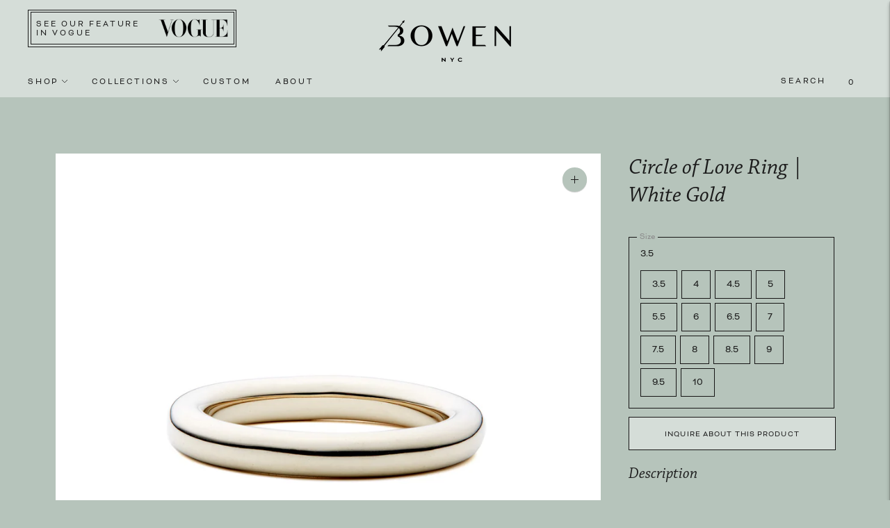

--- FILE ---
content_type: text/html; charset=utf-8
request_url: https://bowennyc.com/products/white-gold-circle-ring
body_size: 28443
content:
<!doctype html>

<!--
      ___                       ___           ___           ___
     /  /\                     /__/\         /  /\         /  /\
    /  /:/_                    \  \:\       /  /:/        /  /::\
   /  /:/ /\  ___     ___       \  \:\     /  /:/        /  /:/\:\
  /  /:/ /:/ /__/\   /  /\  ___  \  \:\   /  /:/  ___   /  /:/  \:\
 /__/:/ /:/  \  \:\ /  /:/ /__/\  \__\:\ /__/:/  /  /\ /__/:/ \__\:\
 \  \:\/:/    \  \:\  /:/  \  \:\ /  /:/ \  \:\ /  /:/ \  \:\ /  /:/
  \  \::/      \  \:\/:/    \  \:\  /:/   \  \:\  /:/   \  \:\  /:/
   \  \:\       \  \::/      \  \:\/:/     \  \:\/:/     \  \:\/:/
    \  \:\       \__\/        \  \::/       \  \::/       \  \::/
     \__\/                     \__\/         \__\/         \__\/

--------------------------------------------------------------------
#  Lorenza v3.1.1
#  Documentation: https://help.fluorescent.co/lorenza-next/
#  Purchase: https://themes.shopify.com/themes/lorenza
#  A product by Fluorescent: https://fluorescent.co/
--------------------------------------------------------------------

-->

<html class="no-js" lang="en">
<head>
  <meta charset="utf-8">
  <meta http-equiv="X-UA-Compatible" content="IE=edge,chrome=1">
  <meta name="viewport" content="width=device-width,initial-scale=1">
  <link rel="canonical" href="https://bowennyc.com/products/white-gold-circle-ring">

  <link rel="stylesheet" href="https://use.typekit.net/oju1ete.css">

  
<link rel="shortcut icon" href="//bowennyc.com/cdn/shop/files/Bowen_mark_144_32x32.png?v=1650391512" type="image/png"><title>Circle of Love Ring | White Gold
&ndash; Bowen NYC</title><meta name="description" content="Come out of the circle of time and into the circle of love.— Rumi Our classic Circle of Love Ring in 18k white gold.  This custom ring is made-to-order with an approximate 12 week production window.  Please provide accurate sizing for rings, we are happy to size your finger if you are local to NYC (or you can visit you">





  
  
  
  
  




<meta name="description" content="Come out of the circle of time and into the circle of love.— Rumi Our classic Circle of Love Ring in 18k white gold.  This custom ring is made-to-order with an approximate 12 week production window.  Please provide accurate sizing for rings, we are happy to size your finger if you are local to NYC (or you can visit you" />
<meta property="og:url" content="https://bowennyc.com/products/white-gold-circle-ring">
<meta property="og:site_name" content="Bowen NYC">
<meta property="og:type" content="product">
<meta property="og:title" content="Circle of Love Ring | White Gold">
<meta property="og:description" content="Come out of the circle of time and into the circle of love.— Rumi Our classic Circle of Love Ring in 18k white gold.  This custom ring is made-to-order with an approximate 12 week production window.  Please provide accurate sizing for rings, we are happy to size your finger if you are local to NYC (or you can visit you">
<meta property="og:image" content="http://bowennyc.com/cdn/shop/products/circle-ring-white-gold_1024x.jpg?v=1626716247">
<meta property="og:image:secure_url" content="https://bowennyc.com/cdn/shop/products/circle-ring-white-gold_1024x.jpg?v=1626716247">
<meta property="og:price:amount" content="1,575.00">
<meta property="og:price:currency" content="USD">

<meta name="twitter:title" content="Circle of Love Ring | White Gold">
<meta name="twitter:description" content="Come out of the circle of time and into the circle of love.— Rumi Our classic Circle of Love Ring in 18k white gold.  This custom ring is made-to-order with an approximate 12 week production window.  Please provide accurate sizing for rings, we are happy to size your finger if you are local to NYC (or you can visit you">
<meta name="twitter:card" content="summary_large_image">
<meta name="twitter:image" content="https://bowennyc.com/cdn/shop/products/circle-ring-white-gold_1024x.jpg?v=1626716247">
<meta name="twitter:image:width" content="480">
<meta name="twitter:image:height" content="480">


  <script>
  console.log('THEME v3.1.1 by Fluorescent');

  document.documentElement.className = document.documentElement.className.replace('no-js', '');

  window.theme = {
    version: 'v3.1.1',
    moneyFormat: "${{amount}}",
    strings: {
      name: "Bowen NYC",
      addToCart: "Add to cart",
      soldOut: "Sold out",
      unavailable: "Unavailable",
      quickCartCheckout: "Go to Checkout",
      collection: {
        filter: "Filter",
        sort: "Sort",
        apply: "Apply",
        show: "Show",
        manual: "Translation missing: en.collections.sort.manual",
        price_ascending: "Translation missing: en.collections.sort.price_ascending",
        price_descending: "Translation missing: en.collections.sort.price_descending",
        title_ascending: "Translation missing: en.collections.sort.title_ascending",
        title_descending: "Translation missing: en.collections.sort.title_descending",
        created_ascending: "Translation missing: en.collections.sort.created_ascending",
        created_descending: "Translation missing: en.collections.sort.created_descending",
        best_selling: "Translation missing: en.collections.sort.best_selling",
      },

      cart: {
        general: {
          currency: "Currency",
          empty: "Your cart is currently empty."
        }
      },
      general: {
        menu: {
          logout: "Logout",
          login_register: "Login \/ Register"
        },
        products: {
          recently_viewed: "Recently Viewed",
          no_recently_viewed: "No recently viewed items."
        },
        search: {
          search: "Search",
          no_results: "Try checking your spelling or using different words.",
          placeholder: "Search",
          quick_search: "Quick search",
          quick_search_results: {
            one: "Result",
            other: "Results"
          },
          submit: "Submit"
        }
      },
      products: {
        product: {
          view: "View the full product",
          total_reviews: "reviews",
          write_review: "Write a review",
          share_heading: "Share",
          unavailable: "Unavailable",
          unitPrice: "Unit price",
          unitPriceSeparator: "per"
        }
      },
      layout: {
        cart: {
          title: "Cart"
        }
      },
      search: {
        headings: {
          articles: "Articles",
          pages: "Pages",
          products: "Products"
        },
        view_all: "View all",
        no_results: "We found no search results for",
        nothing_found: "Nothing found",
        no_product_results: "No product results for",
        no_page_results: "No page results for",
        no_article_results: "No article results for"
      }
    },
    routes: {
      root: "/",
      cart: {
        base: "/cart",
        add: "/cart/add",
        change: "/cart/change",
        clear: "/cart/clear",
      },
      // Manual routes until Shopify adds support
      products: "/products",
      productRecommendations: "/recommendations/products"
    },
  }

  
</script>
  

<style>
  @font-face {
  font-family: Manuale;
  font-weight: 500;
  font-style: normal;
  src: url("//bowennyc.com/cdn/fonts/manuale/manuale_n5.b7bdb9a971a6be1fa7763f193cefc153d97e00d6.woff2") format("woff2"),
       url("//bowennyc.com/cdn/fonts/manuale/manuale_n5.fcfd63561360bfad93916fed966e0e0c1e64bcb2.woff") format("woff");
}


  @font-face {
  font-family: Manuale;
  font-weight: 500;
  font-style: normal;
  src: url("//bowennyc.com/cdn/fonts/manuale/manuale_n5.b7bdb9a971a6be1fa7763f193cefc153d97e00d6.woff2") format("woff2"),
       url("//bowennyc.com/cdn/fonts/manuale/manuale_n5.fcfd63561360bfad93916fed966e0e0c1e64bcb2.woff") format("woff");
}

  @font-face {
  font-family: Manuale;
  font-weight: 600;
  font-style: normal;
  src: url("//bowennyc.com/cdn/fonts/manuale/manuale_n6.e0a1384977ebdde836e5e598c39cd80ad12d79b3.woff2") format("woff2"),
       url("//bowennyc.com/cdn/fonts/manuale/manuale_n6.67527e9e1508f205b0502b78e333eddb8d55c381.woff") format("woff");
}

  @font-face {
  font-family: Manuale;
  font-weight: 500;
  font-style: italic;
  src: url("//bowennyc.com/cdn/fonts/manuale/manuale_i5.0c57baef3dded990c4e0bf5fa89a735169dbc027.woff2") format("woff2"),
       url("//bowennyc.com/cdn/fonts/manuale/manuale_i5.46034638dcace8ac76d83770932e4c2f493d9e05.woff") format("woff");
}


  @font-face {
  font-family: "Instrument Sans";
  font-weight: 400;
  font-style: normal;
  src: url("//bowennyc.com/cdn/fonts/instrument_sans/instrumentsans_n4.db86542ae5e1596dbdb28c279ae6c2086c4c5bfa.woff2") format("woff2"),
       url("//bowennyc.com/cdn/fonts/instrument_sans/instrumentsans_n4.510f1b081e58d08c30978f465518799851ef6d8b.woff") format("woff");
}

  @font-face {
  font-family: "Instrument Sans";
  font-weight: 500;
  font-style: normal;
  src: url("//bowennyc.com/cdn/fonts/instrument_sans/instrumentsans_n5.1ce463e1cc056566f977610764d93d4704464858.woff2") format("woff2"),
       url("//bowennyc.com/cdn/fonts/instrument_sans/instrumentsans_n5.9079eb7bba230c9d8d8d3a7d101aa9d9f40b6d14.woff") format("woff");
}

  @font-face {
  font-family: "Instrument Sans";
  font-weight: 400;
  font-style: italic;
  src: url("//bowennyc.com/cdn/fonts/instrument_sans/instrumentsans_i4.028d3c3cd8d085648c808ceb20cd2fd1eb3560e5.woff2") format("woff2"),
       url("//bowennyc.com/cdn/fonts/instrument_sans/instrumentsans_i4.7e90d82df8dee29a99237cd19cc529d2206706a2.woff") format("woff");
}

  @font-face {
  font-family: "Instrument Sans";
  font-weight: 500;
  font-style: italic;
  src: url("//bowennyc.com/cdn/fonts/instrument_sans/instrumentsans_i5.d2033775d4997e4dcd0d47ebdd5234b5c14e3f53.woff2") format("woff2"),
       url("//bowennyc.com/cdn/fonts/instrument_sans/instrumentsans_i5.8e3cfa86b65acf809ce72bc4f9b58f185ef6b8c7.woff") format("woff");
}


  
  

  :root {
    --color-accent: #d5ddd8;
    --color-text: #1b1b1b;
    --color-text-meta: rgba(27, 27, 27, 0.7);
    --color-button-bg: #f4f4f4;
    --color-button-hover-bg: #e7e7e7;
    --color-button-active-bg: #dbdbdb;
    --color-bg: #b6c4bb;
    --color-bg-transparent: rgba(182, 196, 187, 0.8);
    --color-bg-contrast: #a8b9ae;
    --color-bg-darker: #aebdb3;
    --color-background-meta: #abbbb0;
    --color-border: #dedede;
    --color-border-darker: #b8b8b8;
    --color-border-darkest: #9e9e9e;
    --color-input-text: #8b8b8b;
    --color-input-inactive-text: rgba(139, 139, 139, 0.7);
    --color-icon: #b1b1b1;
    --color-icon-darker: #8b8b8b;
    --color-icon-darkerest: #717171;
    --color-primary-button-bg: #d5ddd8;
    --color-primary-button-active-bg: #c7d2cb;
    --color-secondary-button-text: #1b1b1b;
    --color-sale-badge: #d5ddd8;
    --color-sold-out-badge: #1b1b1b;
    --color-success-message: #00730b;
    --color-error-message: #dd2200;

    --color-contrast-text: #363636;
    --color-contrast-text-meta: rgba(54, 54, 54, 0.7);
    --color-contrast-bg: #f9f9f9;
    --color-contrast-border: #e2e2e2;
    --color-contrast-border-darker: #bcbcbc;
    --color-contrast-border-darkest: #a2a2a2;
    --color-contrast-input-text: #838383;
    --color-contrast-input-inactive-text: rgba(131, 131, 131, 0.7);
    --color-contrast-icon: #919191;

    --color-header-text: #1b1b1b;
    --color-header-bg: #d5ddd8;
    --color-header-border: #d5ddd8;
    --color-header-border-darken: #b9c6be;

    --color-footer-text: #1b1b1b;
    --color-footer-text-meta: rgba(27, 27, 27, 0.7);
    --color-footer-bg: #b6c4bb;
    --color-footer-border: #b6c4bb;
    --color-footer-button-bg: #d5ddd8;
    --color-footer-button-bg-lighter: #e3e8e5;
    --color-footer-button-text: #1b1b1b;

    --color-navigation-text: #1b1b1b;
    --color-navigation-text-meta: rgba(27, 27, 27, 0.7);
    --color-navigation-bg: #ffffff;
    --color-navigation-bg-darker: #f2f2f2;
    --color-navigation-feature: rgba(27, 27, 27, 0.05);

    --color-drawer-text: #1b1b1b;
    --color-drawer-text-meta: rgba(27, 27, 27, 0.7);
    --color-drawer-bg: #ffffff;
    --color-drawer-bg-darker: #f2f2f2;
    --color-drawer-background-meta: #f5f5f5;
    --color-drawer-border: #dadada;
    --color-drawer-border-darker: #b4b4b4;
    --color-drawer-border-darkest: #9a9a9a;
    --color-drawer-input-text: #919191;
    --color-drawer-input-inactive-text: rgba(145, 145, 145, 0.7);
    --color-drawer-icon: #b1b1b1;
    --color-drawer-icon-darker: #8b8b8b;

    --color-placeholder-bg: #fafafa;

    --color-bg-overlay: rgba(27, 27, 27, 0.25);

    --color-qs-highlight: rgba(27, 27, 27, 0.1);

    --font-logo: Manuale, serif;
    --font-logo-weight: 500;
    --font-logo-style: normal;

    --font-heading: Manuale, serif;
    --font-heading-weight: 500;
    --font-heading-style: normal;
    --font-heading-bold-weight: 600;

    --font-body: "Instrument Sans", sans-serif;
    --font-body-weight: 400;
    --font-body-style: normal;
    --font-body-bold-weight: 500;

    --font-size-body-extra-small: 11px;
    --font-size-body-small: 12px;
    --font-size-body-base: 14px;
    --font-size-body-large: 16px;
    --font-size-body-extra-large: 18px;

    --font-size-heading-display: 32px;
    --font-size-heading-1: 28px;
    --font-size-heading-1-small: 24px;
    --font-size-heading-2: 20px;
    --font-size-heading-3: 18px;

    --section-vertical-spacing: 40px;
    --section-vertical-spacing-desktop: 80px;
    --section-vertical-spacing-tall: 80px;
    --section-vertical-spacing-tall-desktop: 160px;
  }
</style>
  <link href="//bowennyc.com/cdn/shop/t/2/assets/index.css?v=45762227566804820611624321452" rel="stylesheet" type="text/css" media="all" />
  <link href="//bowennyc.com/cdn/shop/t/2/assets/bowen.css?v=90771622793032118051718038352" rel="stylesheet" type="text/css" media="all" />
  <style>
  .accordion__group:after {
    background-color: var(--color-icon);
    -webkit-mask: url(//bowennyc.com/cdn/shop/t/2/assets/chevron-down.svg?v=14797827152027912471610026991) 50% 50% no-repeat;
    mask: url(//bowennyc.com/cdn/shop/t/2/assets/chevron-down.svg?v=14797827152027912471610026991) 50% 50% no-repeat;
  }
</style>

  <script>window.performance && window.performance.mark && window.performance.mark('shopify.content_for_header.start');</script><meta name="facebook-domain-verification" content="k5lktjo78egdeb1wpa4zdlg1s1my6k">
<meta id="shopify-digital-wallet" name="shopify-digital-wallet" content="/52203126945/digital_wallets/dialog">
<meta name="shopify-checkout-api-token" content="b8351f481ce73dce5b731f6ba569dc9a">
<link rel="alternate" type="application/json+oembed" href="https://bowennyc.com/products/white-gold-circle-ring.oembed">
<script async="async" src="/checkouts/internal/preloads.js?locale=en-US"></script>
<link rel="preconnect" href="https://shop.app" crossorigin="anonymous">
<script async="async" src="https://shop.app/checkouts/internal/preloads.js?locale=en-US&shop_id=52203126945" crossorigin="anonymous"></script>
<script id="apple-pay-shop-capabilities" type="application/json">{"shopId":52203126945,"countryCode":"US","currencyCode":"USD","merchantCapabilities":["supports3DS"],"merchantId":"gid:\/\/shopify\/Shop\/52203126945","merchantName":"Bowen NYC","requiredBillingContactFields":["postalAddress","email","phone"],"requiredShippingContactFields":["postalAddress","email","phone"],"shippingType":"shipping","supportedNetworks":["visa","masterCard","amex","discover","elo","jcb"],"total":{"type":"pending","label":"Bowen NYC","amount":"1.00"},"shopifyPaymentsEnabled":true,"supportsSubscriptions":true}</script>
<script id="shopify-features" type="application/json">{"accessToken":"b8351f481ce73dce5b731f6ba569dc9a","betas":["rich-media-storefront-analytics"],"domain":"bowennyc.com","predictiveSearch":true,"shopId":52203126945,"locale":"en"}</script>
<script>var Shopify = Shopify || {};
Shopify.shop = "bowen-nyc.myshopify.com";
Shopify.locale = "en";
Shopify.currency = {"active":"USD","rate":"1.0"};
Shopify.country = "US";
Shopify.theme = {"name":"Bowen","id":117462433953,"schema_name":"Lorenza","schema_version":"3.1.1","theme_store_id":798,"role":"main"};
Shopify.theme.handle = "null";
Shopify.theme.style = {"id":null,"handle":null};
Shopify.cdnHost = "bowennyc.com/cdn";
Shopify.routes = Shopify.routes || {};
Shopify.routes.root = "/";</script>
<script type="module">!function(o){(o.Shopify=o.Shopify||{}).modules=!0}(window);</script>
<script>!function(o){function n(){var o=[];function n(){o.push(Array.prototype.slice.apply(arguments))}return n.q=o,n}var t=o.Shopify=o.Shopify||{};t.loadFeatures=n(),t.autoloadFeatures=n()}(window);</script>
<script>
  window.ShopifyPay = window.ShopifyPay || {};
  window.ShopifyPay.apiHost = "shop.app\/pay";
  window.ShopifyPay.redirectState = null;
</script>
<script id="shop-js-analytics" type="application/json">{"pageType":"product"}</script>
<script defer="defer" async type="module" src="//bowennyc.com/cdn/shopifycloud/shop-js/modules/v2/client.init-shop-cart-sync_C5BV16lS.en.esm.js"></script>
<script defer="defer" async type="module" src="//bowennyc.com/cdn/shopifycloud/shop-js/modules/v2/chunk.common_CygWptCX.esm.js"></script>
<script type="module">
  await import("//bowennyc.com/cdn/shopifycloud/shop-js/modules/v2/client.init-shop-cart-sync_C5BV16lS.en.esm.js");
await import("//bowennyc.com/cdn/shopifycloud/shop-js/modules/v2/chunk.common_CygWptCX.esm.js");

  window.Shopify.SignInWithShop?.initShopCartSync?.({"fedCMEnabled":true,"windoidEnabled":true});

</script>
<script>
  window.Shopify = window.Shopify || {};
  if (!window.Shopify.featureAssets) window.Shopify.featureAssets = {};
  window.Shopify.featureAssets['shop-js'] = {"shop-cart-sync":["modules/v2/client.shop-cart-sync_ZFArdW7E.en.esm.js","modules/v2/chunk.common_CygWptCX.esm.js"],"init-fed-cm":["modules/v2/client.init-fed-cm_CmiC4vf6.en.esm.js","modules/v2/chunk.common_CygWptCX.esm.js"],"shop-button":["modules/v2/client.shop-button_tlx5R9nI.en.esm.js","modules/v2/chunk.common_CygWptCX.esm.js"],"shop-cash-offers":["modules/v2/client.shop-cash-offers_DOA2yAJr.en.esm.js","modules/v2/chunk.common_CygWptCX.esm.js","modules/v2/chunk.modal_D71HUcav.esm.js"],"init-windoid":["modules/v2/client.init-windoid_sURxWdc1.en.esm.js","modules/v2/chunk.common_CygWptCX.esm.js"],"shop-toast-manager":["modules/v2/client.shop-toast-manager_ClPi3nE9.en.esm.js","modules/v2/chunk.common_CygWptCX.esm.js"],"init-shop-email-lookup-coordinator":["modules/v2/client.init-shop-email-lookup-coordinator_B8hsDcYM.en.esm.js","modules/v2/chunk.common_CygWptCX.esm.js"],"init-shop-cart-sync":["modules/v2/client.init-shop-cart-sync_C5BV16lS.en.esm.js","modules/v2/chunk.common_CygWptCX.esm.js"],"avatar":["modules/v2/client.avatar_BTnouDA3.en.esm.js"],"pay-button":["modules/v2/client.pay-button_FdsNuTd3.en.esm.js","modules/v2/chunk.common_CygWptCX.esm.js"],"init-customer-accounts":["modules/v2/client.init-customer-accounts_DxDtT_ad.en.esm.js","modules/v2/client.shop-login-button_C5VAVYt1.en.esm.js","modules/v2/chunk.common_CygWptCX.esm.js","modules/v2/chunk.modal_D71HUcav.esm.js"],"init-shop-for-new-customer-accounts":["modules/v2/client.init-shop-for-new-customer-accounts_ChsxoAhi.en.esm.js","modules/v2/client.shop-login-button_C5VAVYt1.en.esm.js","modules/v2/chunk.common_CygWptCX.esm.js","modules/v2/chunk.modal_D71HUcav.esm.js"],"shop-login-button":["modules/v2/client.shop-login-button_C5VAVYt1.en.esm.js","modules/v2/chunk.common_CygWptCX.esm.js","modules/v2/chunk.modal_D71HUcav.esm.js"],"init-customer-accounts-sign-up":["modules/v2/client.init-customer-accounts-sign-up_CPSyQ0Tj.en.esm.js","modules/v2/client.shop-login-button_C5VAVYt1.en.esm.js","modules/v2/chunk.common_CygWptCX.esm.js","modules/v2/chunk.modal_D71HUcav.esm.js"],"shop-follow-button":["modules/v2/client.shop-follow-button_Cva4Ekp9.en.esm.js","modules/v2/chunk.common_CygWptCX.esm.js","modules/v2/chunk.modal_D71HUcav.esm.js"],"checkout-modal":["modules/v2/client.checkout-modal_BPM8l0SH.en.esm.js","modules/v2/chunk.common_CygWptCX.esm.js","modules/v2/chunk.modal_D71HUcav.esm.js"],"lead-capture":["modules/v2/client.lead-capture_Bi8yE_yS.en.esm.js","modules/v2/chunk.common_CygWptCX.esm.js","modules/v2/chunk.modal_D71HUcav.esm.js"],"shop-login":["modules/v2/client.shop-login_D6lNrXab.en.esm.js","modules/v2/chunk.common_CygWptCX.esm.js","modules/v2/chunk.modal_D71HUcav.esm.js"],"payment-terms":["modules/v2/client.payment-terms_CZxnsJam.en.esm.js","modules/v2/chunk.common_CygWptCX.esm.js","modules/v2/chunk.modal_D71HUcav.esm.js"]};
</script>
<script>(function() {
  var isLoaded = false;
  function asyncLoad() {
    if (isLoaded) return;
    isLoaded = true;
    var urls = ["https:\/\/chimpstatic.com\/mcjs-connected\/js\/users\/3c0d5bc5f2af2fa067efccc60\/51d72cceff7dda16128f23e1e.js?shop=bowen-nyc.myshopify.com"];
    for (var i = 0; i < urls.length; i++) {
      var s = document.createElement('script');
      s.type = 'text/javascript';
      s.async = true;
      s.src = urls[i];
      var x = document.getElementsByTagName('script')[0];
      x.parentNode.insertBefore(s, x);
    }
  };
  if(window.attachEvent) {
    window.attachEvent('onload', asyncLoad);
  } else {
    window.addEventListener('load', asyncLoad, false);
  }
})();</script>
<script id="__st">var __st={"a":52203126945,"offset":-18000,"reqid":"164bb4bf-37b6-45a1-99ee-2238f819862e-1768828928","pageurl":"bowennyc.com\/products\/white-gold-circle-ring","u":"f9280d3b8c74","p":"product","rtyp":"product","rid":6870023471265};</script>
<script>window.ShopifyPaypalV4VisibilityTracking = true;</script>
<script id="captcha-bootstrap">!function(){'use strict';const t='contact',e='account',n='new_comment',o=[[t,t],['blogs',n],['comments',n],[t,'customer']],c=[[e,'customer_login'],[e,'guest_login'],[e,'recover_customer_password'],[e,'create_customer']],r=t=>t.map((([t,e])=>`form[action*='/${t}']:not([data-nocaptcha='true']) input[name='form_type'][value='${e}']`)).join(','),a=t=>()=>t?[...document.querySelectorAll(t)].map((t=>t.form)):[];function s(){const t=[...o],e=r(t);return a(e)}const i='password',u='form_key',d=['recaptcha-v3-token','g-recaptcha-response','h-captcha-response',i],f=()=>{try{return window.sessionStorage}catch{return}},m='__shopify_v',_=t=>t.elements[u];function p(t,e,n=!1){try{const o=window.sessionStorage,c=JSON.parse(o.getItem(e)),{data:r}=function(t){const{data:e,action:n}=t;return t[m]||n?{data:e,action:n}:{data:t,action:n}}(c);for(const[e,n]of Object.entries(r))t.elements[e]&&(t.elements[e].value=n);n&&o.removeItem(e)}catch(o){console.error('form repopulation failed',{error:o})}}const l='form_type',E='cptcha';function T(t){t.dataset[E]=!0}const w=window,h=w.document,L='Shopify',v='ce_forms',y='captcha';let A=!1;((t,e)=>{const n=(g='f06e6c50-85a8-45c8-87d0-21a2b65856fe',I='https://cdn.shopify.com/shopifycloud/storefront-forms-hcaptcha/ce_storefront_forms_captcha_hcaptcha.v1.5.2.iife.js',D={infoText:'Protected by hCaptcha',privacyText:'Privacy',termsText:'Terms'},(t,e,n)=>{const o=w[L][v],c=o.bindForm;if(c)return c(t,g,e,D).then(n);var r;o.q.push([[t,g,e,D],n]),r=I,A||(h.body.append(Object.assign(h.createElement('script'),{id:'captcha-provider',async:!0,src:r})),A=!0)});var g,I,D;w[L]=w[L]||{},w[L][v]=w[L][v]||{},w[L][v].q=[],w[L][y]=w[L][y]||{},w[L][y].protect=function(t,e){n(t,void 0,e),T(t)},Object.freeze(w[L][y]),function(t,e,n,w,h,L){const[v,y,A,g]=function(t,e,n){const i=e?o:[],u=t?c:[],d=[...i,...u],f=r(d),m=r(i),_=r(d.filter((([t,e])=>n.includes(e))));return[a(f),a(m),a(_),s()]}(w,h,L),I=t=>{const e=t.target;return e instanceof HTMLFormElement?e:e&&e.form},D=t=>v().includes(t);t.addEventListener('submit',(t=>{const e=I(t);if(!e)return;const n=D(e)&&!e.dataset.hcaptchaBound&&!e.dataset.recaptchaBound,o=_(e),c=g().includes(e)&&(!o||!o.value);(n||c)&&t.preventDefault(),c&&!n&&(function(t){try{if(!f())return;!function(t){const e=f();if(!e)return;const n=_(t);if(!n)return;const o=n.value;o&&e.removeItem(o)}(t);const e=Array.from(Array(32),(()=>Math.random().toString(36)[2])).join('');!function(t,e){_(t)||t.append(Object.assign(document.createElement('input'),{type:'hidden',name:u})),t.elements[u].value=e}(t,e),function(t,e){const n=f();if(!n)return;const o=[...t.querySelectorAll(`input[type='${i}']`)].map((({name:t})=>t)),c=[...d,...o],r={};for(const[a,s]of new FormData(t).entries())c.includes(a)||(r[a]=s);n.setItem(e,JSON.stringify({[m]:1,action:t.action,data:r}))}(t,e)}catch(e){console.error('failed to persist form',e)}}(e),e.submit())}));const S=(t,e)=>{t&&!t.dataset[E]&&(n(t,e.some((e=>e===t))),T(t))};for(const o of['focusin','change'])t.addEventListener(o,(t=>{const e=I(t);D(e)&&S(e,y())}));const B=e.get('form_key'),M=e.get(l),P=B&&M;t.addEventListener('DOMContentLoaded',(()=>{const t=y();if(P)for(const e of t)e.elements[l].value===M&&p(e,B);[...new Set([...A(),...v().filter((t=>'true'===t.dataset.shopifyCaptcha))])].forEach((e=>S(e,t)))}))}(h,new URLSearchParams(w.location.search),n,t,e,['guest_login'])})(!0,!0)}();</script>
<script integrity="sha256-4kQ18oKyAcykRKYeNunJcIwy7WH5gtpwJnB7kiuLZ1E=" data-source-attribution="shopify.loadfeatures" defer="defer" src="//bowennyc.com/cdn/shopifycloud/storefront/assets/storefront/load_feature-a0a9edcb.js" crossorigin="anonymous"></script>
<script crossorigin="anonymous" defer="defer" src="//bowennyc.com/cdn/shopifycloud/storefront/assets/shopify_pay/storefront-65b4c6d7.js?v=20250812"></script>
<script data-source-attribution="shopify.dynamic_checkout.dynamic.init">var Shopify=Shopify||{};Shopify.PaymentButton=Shopify.PaymentButton||{isStorefrontPortableWallets:!0,init:function(){window.Shopify.PaymentButton.init=function(){};var t=document.createElement("script");t.src="https://bowennyc.com/cdn/shopifycloud/portable-wallets/latest/portable-wallets.en.js",t.type="module",document.head.appendChild(t)}};
</script>
<script data-source-attribution="shopify.dynamic_checkout.buyer_consent">
  function portableWalletsHideBuyerConsent(e){var t=document.getElementById("shopify-buyer-consent"),n=document.getElementById("shopify-subscription-policy-button");t&&n&&(t.classList.add("hidden"),t.setAttribute("aria-hidden","true"),n.removeEventListener("click",e))}function portableWalletsShowBuyerConsent(e){var t=document.getElementById("shopify-buyer-consent"),n=document.getElementById("shopify-subscription-policy-button");t&&n&&(t.classList.remove("hidden"),t.removeAttribute("aria-hidden"),n.addEventListener("click",e))}window.Shopify?.PaymentButton&&(window.Shopify.PaymentButton.hideBuyerConsent=portableWalletsHideBuyerConsent,window.Shopify.PaymentButton.showBuyerConsent=portableWalletsShowBuyerConsent);
</script>
<script data-source-attribution="shopify.dynamic_checkout.cart.bootstrap">document.addEventListener("DOMContentLoaded",(function(){function t(){return document.querySelector("shopify-accelerated-checkout-cart, shopify-accelerated-checkout")}if(t())Shopify.PaymentButton.init();else{new MutationObserver((function(e,n){t()&&(Shopify.PaymentButton.init(),n.disconnect())})).observe(document.body,{childList:!0,subtree:!0})}}));
</script>
<link id="shopify-accelerated-checkout-styles" rel="stylesheet" media="screen" href="https://bowennyc.com/cdn/shopifycloud/portable-wallets/latest/accelerated-checkout-backwards-compat.css" crossorigin="anonymous">
<style id="shopify-accelerated-checkout-cart">
        #shopify-buyer-consent {
  margin-top: 1em;
  display: inline-block;
  width: 100%;
}

#shopify-buyer-consent.hidden {
  display: none;
}

#shopify-subscription-policy-button {
  background: none;
  border: none;
  padding: 0;
  text-decoration: underline;
  font-size: inherit;
  cursor: pointer;
}

#shopify-subscription-policy-button::before {
  box-shadow: none;
}

      </style>

<script>window.performance && window.performance.mark && window.performance.mark('shopify.content_for_header.end');</script>

  

  <style>

    .collection__container.the-moon-and-stars-collection .text-block__button:after {
       background-image: url(//bowennyc.com/cdn/shop/t/2/assets/moon-and-stars-earrings.png?v=104898245465615175751623203261);
    }

    .collection__container.the-three-jewels-collection .text-block__button:after {
       background-image: url(//bowennyc.com/cdn/shop/t/2/assets/three-jewels-earrings.png?v=73081642713681450441623203240);
    }

    .collection__container.the-bindi-collection .text-block__button:after {
       background-image: url(//bowennyc.com/cdn/shop/t/2/assets/bindi-back.png?v=29529100309134264461624056896);
    }

    .collection__container.the-unity-collection .text-block__button:after {
       background-image: url(//bowennyc.com/cdn/shop/t/2/assets/unity.png?v=57875093596260634201624061223);
    }

    .collection__container.the-bijoux-collection .text-block__button:after {
       background-image: url(//bowennyc.com/cdn/shop/t/2/assets/bijou-background.png?v=36156519382002001629218363);
    }

    .collection__container.rhythm-of-the-sea .text-block__button:after {
       background-image: url(//bowennyc.com/cdn/shop/t/2/assets/rhythm-of-the-sea-background.png?v=87499053933079800131688751208);
    }

    .collection__container.big-city-of-dreams .text-block__button:after {
       background-image: url(//bowennyc.com/cdn/shop/t/2/assets/new-york-background.png?v=99771046509058536281688757728);
    }
    
    
    .page__content.polygon .text-block, .collection--curated .collection__details .text-block, .section-curated .collection__details .text-block {
      background-image: url(//bowennyc.com/cdn/shop/t/2/assets/polygon-side.png?v=118814598334057236401626396138);
      background-size: 100%;
      background-repeat: repeat-y;
      background-position: center;
    }

    .page__content.polygon:before,
    .collection--curated .collection__details:before, 
    .section-curated .collection__details:before  {
      background-image: url(//bowennyc.com/cdn/shop/t/2/assets/polygon-top.png?v=119663218808481528451626396068);
    }

    .page__content.polygon:after, 
    .collection--curated .collection__details:after, 
    .section-curated .collection__details:after   {
      background-image: url(//bowennyc.com/cdn/shop/t/2/assets/polygon-bottom.png?v=163093849298866434881626396091);
    }

    .page.custom-page {
      background-image: url(//bowennyc.com/cdn/shop/t/2/assets/custom-back.jpg?v=184233891324360443661626398602);
    }
    
    @media (max-width: 768px){
      .collection__container.the-bindi-collection .collection__header:before {
         background-image: url(//bowennyc.com/cdn/shop/t/2/assets/diamond-bindi.png?v=55348029737332434851630524806);
         content: " ";
    	 height: 25vh;
         background-size: contain;
         width: 100vw;
         position: absolute;
         z-index: 1;
         background-repeat: no-repeat;
         bottom: 0;
         left: 10%;
      }   
      .collection__container.big-city-of-dreams .text-block__button:after {
        background-image: url(//bowennyc.com/cdn/shop/t/2/assets/big-city-mobile.png?v=182027859577315833801690300427);
      }
    }

  </style>
<link href="https://monorail-edge.shopifysvc.com" rel="dns-prefetch">
<script>(function(){if ("sendBeacon" in navigator && "performance" in window) {try {var session_token_from_headers = performance.getEntriesByType('navigation')[0].serverTiming.find(x => x.name == '_s').description;} catch {var session_token_from_headers = undefined;}var session_cookie_matches = document.cookie.match(/_shopify_s=([^;]*)/);var session_token_from_cookie = session_cookie_matches && session_cookie_matches.length === 2 ? session_cookie_matches[1] : "";var session_token = session_token_from_headers || session_token_from_cookie || "";function handle_abandonment_event(e) {var entries = performance.getEntries().filter(function(entry) {return /monorail-edge.shopifysvc.com/.test(entry.name);});if (!window.abandonment_tracked && entries.length === 0) {window.abandonment_tracked = true;var currentMs = Date.now();var navigation_start = performance.timing.navigationStart;var payload = {shop_id: 52203126945,url: window.location.href,navigation_start,duration: currentMs - navigation_start,session_token,page_type: "product"};window.navigator.sendBeacon("https://monorail-edge.shopifysvc.com/v1/produce", JSON.stringify({schema_id: "online_store_buyer_site_abandonment/1.1",payload: payload,metadata: {event_created_at_ms: currentMs,event_sent_at_ms: currentMs}}));}}window.addEventListener('pagehide', handle_abandonment_event);}}());</script>
<script id="web-pixels-manager-setup">(function e(e,d,r,n,o){if(void 0===o&&(o={}),!Boolean(null===(a=null===(i=window.Shopify)||void 0===i?void 0:i.analytics)||void 0===a?void 0:a.replayQueue)){var i,a;window.Shopify=window.Shopify||{};var t=window.Shopify;t.analytics=t.analytics||{};var s=t.analytics;s.replayQueue=[],s.publish=function(e,d,r){return s.replayQueue.push([e,d,r]),!0};try{self.performance.mark("wpm:start")}catch(e){}var l=function(){var e={modern:/Edge?\/(1{2}[4-9]|1[2-9]\d|[2-9]\d{2}|\d{4,})\.\d+(\.\d+|)|Firefox\/(1{2}[4-9]|1[2-9]\d|[2-9]\d{2}|\d{4,})\.\d+(\.\d+|)|Chrom(ium|e)\/(9{2}|\d{3,})\.\d+(\.\d+|)|(Maci|X1{2}).+ Version\/(15\.\d+|(1[6-9]|[2-9]\d|\d{3,})\.\d+)([,.]\d+|)( \(\w+\)|)( Mobile\/\w+|) Safari\/|Chrome.+OPR\/(9{2}|\d{3,})\.\d+\.\d+|(CPU[ +]OS|iPhone[ +]OS|CPU[ +]iPhone|CPU IPhone OS|CPU iPad OS)[ +]+(15[._]\d+|(1[6-9]|[2-9]\d|\d{3,})[._]\d+)([._]\d+|)|Android:?[ /-](13[3-9]|1[4-9]\d|[2-9]\d{2}|\d{4,})(\.\d+|)(\.\d+|)|Android.+Firefox\/(13[5-9]|1[4-9]\d|[2-9]\d{2}|\d{4,})\.\d+(\.\d+|)|Android.+Chrom(ium|e)\/(13[3-9]|1[4-9]\d|[2-9]\d{2}|\d{4,})\.\d+(\.\d+|)|SamsungBrowser\/([2-9]\d|\d{3,})\.\d+/,legacy:/Edge?\/(1[6-9]|[2-9]\d|\d{3,})\.\d+(\.\d+|)|Firefox\/(5[4-9]|[6-9]\d|\d{3,})\.\d+(\.\d+|)|Chrom(ium|e)\/(5[1-9]|[6-9]\d|\d{3,})\.\d+(\.\d+|)([\d.]+$|.*Safari\/(?![\d.]+ Edge\/[\d.]+$))|(Maci|X1{2}).+ Version\/(10\.\d+|(1[1-9]|[2-9]\d|\d{3,})\.\d+)([,.]\d+|)( \(\w+\)|)( Mobile\/\w+|) Safari\/|Chrome.+OPR\/(3[89]|[4-9]\d|\d{3,})\.\d+\.\d+|(CPU[ +]OS|iPhone[ +]OS|CPU[ +]iPhone|CPU IPhone OS|CPU iPad OS)[ +]+(10[._]\d+|(1[1-9]|[2-9]\d|\d{3,})[._]\d+)([._]\d+|)|Android:?[ /-](13[3-9]|1[4-9]\d|[2-9]\d{2}|\d{4,})(\.\d+|)(\.\d+|)|Mobile Safari.+OPR\/([89]\d|\d{3,})\.\d+\.\d+|Android.+Firefox\/(13[5-9]|1[4-9]\d|[2-9]\d{2}|\d{4,})\.\d+(\.\d+|)|Android.+Chrom(ium|e)\/(13[3-9]|1[4-9]\d|[2-9]\d{2}|\d{4,})\.\d+(\.\d+|)|Android.+(UC? ?Browser|UCWEB|U3)[ /]?(15\.([5-9]|\d{2,})|(1[6-9]|[2-9]\d|\d{3,})\.\d+)\.\d+|SamsungBrowser\/(5\.\d+|([6-9]|\d{2,})\.\d+)|Android.+MQ{2}Browser\/(14(\.(9|\d{2,})|)|(1[5-9]|[2-9]\d|\d{3,})(\.\d+|))(\.\d+|)|K[Aa][Ii]OS\/(3\.\d+|([4-9]|\d{2,})\.\d+)(\.\d+|)/},d=e.modern,r=e.legacy,n=navigator.userAgent;return n.match(d)?"modern":n.match(r)?"legacy":"unknown"}(),u="modern"===l?"modern":"legacy",c=(null!=n?n:{modern:"",legacy:""})[u],f=function(e){return[e.baseUrl,"/wpm","/b",e.hashVersion,"modern"===e.buildTarget?"m":"l",".js"].join("")}({baseUrl:d,hashVersion:r,buildTarget:u}),m=function(e){var d=e.version,r=e.bundleTarget,n=e.surface,o=e.pageUrl,i=e.monorailEndpoint;return{emit:function(e){var a=e.status,t=e.errorMsg,s=(new Date).getTime(),l=JSON.stringify({metadata:{event_sent_at_ms:s},events:[{schema_id:"web_pixels_manager_load/3.1",payload:{version:d,bundle_target:r,page_url:o,status:a,surface:n,error_msg:t},metadata:{event_created_at_ms:s}}]});if(!i)return console&&console.warn&&console.warn("[Web Pixels Manager] No Monorail endpoint provided, skipping logging."),!1;try{return self.navigator.sendBeacon.bind(self.navigator)(i,l)}catch(e){}var u=new XMLHttpRequest;try{return u.open("POST",i,!0),u.setRequestHeader("Content-Type","text/plain"),u.send(l),!0}catch(e){return console&&console.warn&&console.warn("[Web Pixels Manager] Got an unhandled error while logging to Monorail."),!1}}}}({version:r,bundleTarget:l,surface:e.surface,pageUrl:self.location.href,monorailEndpoint:e.monorailEndpoint});try{o.browserTarget=l,function(e){var d=e.src,r=e.async,n=void 0===r||r,o=e.onload,i=e.onerror,a=e.sri,t=e.scriptDataAttributes,s=void 0===t?{}:t,l=document.createElement("script"),u=document.querySelector("head"),c=document.querySelector("body");if(l.async=n,l.src=d,a&&(l.integrity=a,l.crossOrigin="anonymous"),s)for(var f in s)if(Object.prototype.hasOwnProperty.call(s,f))try{l.dataset[f]=s[f]}catch(e){}if(o&&l.addEventListener("load",o),i&&l.addEventListener("error",i),u)u.appendChild(l);else{if(!c)throw new Error("Did not find a head or body element to append the script");c.appendChild(l)}}({src:f,async:!0,onload:function(){if(!function(){var e,d;return Boolean(null===(d=null===(e=window.Shopify)||void 0===e?void 0:e.analytics)||void 0===d?void 0:d.initialized)}()){var d=window.webPixelsManager.init(e)||void 0;if(d){var r=window.Shopify.analytics;r.replayQueue.forEach((function(e){var r=e[0],n=e[1],o=e[2];d.publishCustomEvent(r,n,o)})),r.replayQueue=[],r.publish=d.publishCustomEvent,r.visitor=d.visitor,r.initialized=!0}}},onerror:function(){return m.emit({status:"failed",errorMsg:"".concat(f," has failed to load")})},sri:function(e){var d=/^sha384-[A-Za-z0-9+/=]+$/;return"string"==typeof e&&d.test(e)}(c)?c:"",scriptDataAttributes:o}),m.emit({status:"loading"})}catch(e){m.emit({status:"failed",errorMsg:(null==e?void 0:e.message)||"Unknown error"})}}})({shopId: 52203126945,storefrontBaseUrl: "https://bowennyc.com",extensionsBaseUrl: "https://extensions.shopifycdn.com/cdn/shopifycloud/web-pixels-manager",monorailEndpoint: "https://monorail-edge.shopifysvc.com/unstable/produce_batch",surface: "storefront-renderer",enabledBetaFlags: ["2dca8a86"],webPixelsConfigList: [{"id":"491978913","configuration":"{\"config\":\"{\\\"pixel_id\\\":\\\"G-YCK2SQMVJV\\\",\\\"gtag_events\\\":[{\\\"type\\\":\\\"begin_checkout\\\",\\\"action_label\\\":\\\"G-YCK2SQMVJV\\\"},{\\\"type\\\":\\\"search\\\",\\\"action_label\\\":\\\"G-YCK2SQMVJV\\\"},{\\\"type\\\":\\\"view_item\\\",\\\"action_label\\\":\\\"G-YCK2SQMVJV\\\"},{\\\"type\\\":\\\"purchase\\\",\\\"action_label\\\":\\\"G-YCK2SQMVJV\\\"},{\\\"type\\\":\\\"page_view\\\",\\\"action_label\\\":\\\"G-YCK2SQMVJV\\\"},{\\\"type\\\":\\\"add_payment_info\\\",\\\"action_label\\\":\\\"G-YCK2SQMVJV\\\"},{\\\"type\\\":\\\"add_to_cart\\\",\\\"action_label\\\":\\\"G-YCK2SQMVJV\\\"}],\\\"enable_monitoring_mode\\\":false}\"}","eventPayloadVersion":"v1","runtimeContext":"OPEN","scriptVersion":"b2a88bafab3e21179ed38636efcd8a93","type":"APP","apiClientId":1780363,"privacyPurposes":[],"dataSharingAdjustments":{"protectedCustomerApprovalScopes":["read_customer_address","read_customer_email","read_customer_name","read_customer_personal_data","read_customer_phone"]}},{"id":"152404129","configuration":"{\"pixel_id\":\"1001723827328742\",\"pixel_type\":\"facebook_pixel\",\"metaapp_system_user_token\":\"-\"}","eventPayloadVersion":"v1","runtimeContext":"OPEN","scriptVersion":"ca16bc87fe92b6042fbaa3acc2fbdaa6","type":"APP","apiClientId":2329312,"privacyPurposes":["ANALYTICS","MARKETING","SALE_OF_DATA"],"dataSharingAdjustments":{"protectedCustomerApprovalScopes":["read_customer_address","read_customer_email","read_customer_name","read_customer_personal_data","read_customer_phone"]}},{"id":"shopify-app-pixel","configuration":"{}","eventPayloadVersion":"v1","runtimeContext":"STRICT","scriptVersion":"0450","apiClientId":"shopify-pixel","type":"APP","privacyPurposes":["ANALYTICS","MARKETING"]},{"id":"shopify-custom-pixel","eventPayloadVersion":"v1","runtimeContext":"LAX","scriptVersion":"0450","apiClientId":"shopify-pixel","type":"CUSTOM","privacyPurposes":["ANALYTICS","MARKETING"]}],isMerchantRequest: false,initData: {"shop":{"name":"Bowen NYC","paymentSettings":{"currencyCode":"USD"},"myshopifyDomain":"bowen-nyc.myshopify.com","countryCode":"US","storefrontUrl":"https:\/\/bowennyc.com"},"customer":null,"cart":null,"checkout":null,"productVariants":[{"price":{"amount":1575.0,"currencyCode":"USD"},"product":{"title":"Circle of Love Ring | White Gold","vendor":"Bowen NYC","id":"6870023471265","untranslatedTitle":"Circle of Love Ring | White Gold","url":"\/products\/white-gold-circle-ring","type":""},"id":"40400581034145","image":{"src":"\/\/bowennyc.com\/cdn\/shop\/products\/circle-ring-white-gold.jpg?v=1626716247"},"sku":"rng-cr-wg-8","title":"3.5","untranslatedTitle":"3.5"},{"price":{"amount":1575.0,"currencyCode":"USD"},"product":{"title":"Circle of Love Ring | White Gold","vendor":"Bowen NYC","id":"6870023471265","untranslatedTitle":"Circle of Love Ring | White Gold","url":"\/products\/white-gold-circle-ring","type":""},"id":"40400581066913","image":{"src":"\/\/bowennyc.com\/cdn\/shop\/products\/circle-ring-white-gold.jpg?v=1626716247"},"sku":"rng-cr-wg-7.5","title":"4","untranslatedTitle":"4"},{"price":{"amount":1575.0,"currencyCode":"USD"},"product":{"title":"Circle of Love Ring | White Gold","vendor":"Bowen NYC","id":"6870023471265","untranslatedTitle":"Circle of Love Ring | White Gold","url":"\/products\/white-gold-circle-ring","type":""},"id":"40400581099681","image":{"src":"\/\/bowennyc.com\/cdn\/shop\/products\/circle-ring-white-gold.jpg?v=1626716247"},"sku":"rng-cr-wg-7","title":"4.5","untranslatedTitle":"4.5"},{"price":{"amount":1575.0,"currencyCode":"USD"},"product":{"title":"Circle of Love Ring | White Gold","vendor":"Bowen NYC","id":"6870023471265","untranslatedTitle":"Circle of Love Ring | White Gold","url":"\/products\/white-gold-circle-ring","type":""},"id":"40400581165217","image":{"src":"\/\/bowennyc.com\/cdn\/shop\/products\/circle-ring-white-gold.jpg?v=1626716247"},"sku":"rng-cr-wg-6","title":"5","untranslatedTitle":"5"},{"price":{"amount":1575.0,"currencyCode":"USD"},"product":{"title":"Circle of Love Ring | White Gold","vendor":"Bowen NYC","id":"6870023471265","untranslatedTitle":"Circle of Love Ring | White Gold","url":"\/products\/white-gold-circle-ring","type":""},"id":"43702759588001","image":{"src":"\/\/bowennyc.com\/cdn\/shop\/products\/circle-ring-white-gold.jpg?v=1626716247"},"sku":"","title":"5.5","untranslatedTitle":"5.5"},{"price":{"amount":1575.0,"currencyCode":"USD"},"product":{"title":"Circle of Love Ring | White Gold","vendor":"Bowen NYC","id":"6870023471265","untranslatedTitle":"Circle of Love Ring | White Gold","url":"\/products\/white-gold-circle-ring","type":""},"id":"43702759620769","image":{"src":"\/\/bowennyc.com\/cdn\/shop\/products\/circle-ring-white-gold.jpg?v=1626716247"},"sku":"","title":"6","untranslatedTitle":"6"},{"price":{"amount":1575.0,"currencyCode":"USD"},"product":{"title":"Circle of Love Ring | White Gold","vendor":"Bowen NYC","id":"6870023471265","untranslatedTitle":"Circle of Love Ring | White Gold","url":"\/products\/white-gold-circle-ring","type":""},"id":"43702759653537","image":{"src":"\/\/bowennyc.com\/cdn\/shop\/products\/circle-ring-white-gold.jpg?v=1626716247"},"sku":"","title":"6.5","untranslatedTitle":"6.5"},{"price":{"amount":1575.0,"currencyCode":"USD"},"product":{"title":"Circle of Love Ring | White Gold","vendor":"Bowen NYC","id":"6870023471265","untranslatedTitle":"Circle of Love Ring | White Gold","url":"\/products\/white-gold-circle-ring","type":""},"id":"43702759686305","image":{"src":"\/\/bowennyc.com\/cdn\/shop\/products\/circle-ring-white-gold.jpg?v=1626716247"},"sku":"","title":"7","untranslatedTitle":"7"},{"price":{"amount":1575.0,"currencyCode":"USD"},"product":{"title":"Circle of Love Ring | White Gold","vendor":"Bowen NYC","id":"6870023471265","untranslatedTitle":"Circle of Love Ring | White Gold","url":"\/products\/white-gold-circle-ring","type":""},"id":"43702759719073","image":{"src":"\/\/bowennyc.com\/cdn\/shop\/products\/circle-ring-white-gold.jpg?v=1626716247"},"sku":"","title":"7.5","untranslatedTitle":"7.5"},{"price":{"amount":1575.0,"currencyCode":"USD"},"product":{"title":"Circle of Love Ring | White Gold","vendor":"Bowen NYC","id":"6870023471265","untranslatedTitle":"Circle of Love Ring | White Gold","url":"\/products\/white-gold-circle-ring","type":""},"id":"43702759751841","image":{"src":"\/\/bowennyc.com\/cdn\/shop\/products\/circle-ring-white-gold.jpg?v=1626716247"},"sku":"","title":"8","untranslatedTitle":"8"},{"price":{"amount":1575.0,"currencyCode":"USD"},"product":{"title":"Circle of Love Ring | White Gold","vendor":"Bowen NYC","id":"6870023471265","untranslatedTitle":"Circle of Love Ring | White Gold","url":"\/products\/white-gold-circle-ring","type":""},"id":"43702759784609","image":{"src":"\/\/bowennyc.com\/cdn\/shop\/products\/circle-ring-white-gold.jpg?v=1626716247"},"sku":"","title":"8.5","untranslatedTitle":"8.5"},{"price":{"amount":1575.0,"currencyCode":"USD"},"product":{"title":"Circle of Love Ring | White Gold","vendor":"Bowen NYC","id":"6870023471265","untranslatedTitle":"Circle of Love Ring | White Gold","url":"\/products\/white-gold-circle-ring","type":""},"id":"43702759817377","image":{"src":"\/\/bowennyc.com\/cdn\/shop\/products\/circle-ring-white-gold.jpg?v=1626716247"},"sku":"","title":"9","untranslatedTitle":"9"},{"price":{"amount":1575.0,"currencyCode":"USD"},"product":{"title":"Circle of Love Ring | White Gold","vendor":"Bowen NYC","id":"6870023471265","untranslatedTitle":"Circle of Love Ring | White Gold","url":"\/products\/white-gold-circle-ring","type":""},"id":"43702759850145","image":{"src":"\/\/bowennyc.com\/cdn\/shop\/products\/circle-ring-white-gold.jpg?v=1626716247"},"sku":"","title":"9.5","untranslatedTitle":"9.5"},{"price":{"amount":1575.0,"currencyCode":"USD"},"product":{"title":"Circle of Love Ring | White Gold","vendor":"Bowen NYC","id":"6870023471265","untranslatedTitle":"Circle of Love Ring | White Gold","url":"\/products\/white-gold-circle-ring","type":""},"id":"43702759882913","image":{"src":"\/\/bowennyc.com\/cdn\/shop\/products\/circle-ring-white-gold.jpg?v=1626716247"},"sku":"","title":"10","untranslatedTitle":"10"}],"purchasingCompany":null},},"https://bowennyc.com/cdn","fcfee988w5aeb613cpc8e4bc33m6693e112",{"modern":"","legacy":""},{"shopId":"52203126945","storefrontBaseUrl":"https:\/\/bowennyc.com","extensionBaseUrl":"https:\/\/extensions.shopifycdn.com\/cdn\/shopifycloud\/web-pixels-manager","surface":"storefront-renderer","enabledBetaFlags":"[\"2dca8a86\"]","isMerchantRequest":"false","hashVersion":"fcfee988w5aeb613cpc8e4bc33m6693e112","publish":"custom","events":"[[\"page_viewed\",{}],[\"product_viewed\",{\"productVariant\":{\"price\":{\"amount\":1575.0,\"currencyCode\":\"USD\"},\"product\":{\"title\":\"Circle of Love Ring | White Gold\",\"vendor\":\"Bowen NYC\",\"id\":\"6870023471265\",\"untranslatedTitle\":\"Circle of Love Ring | White Gold\",\"url\":\"\/products\/white-gold-circle-ring\",\"type\":\"\"},\"id\":\"40400581034145\",\"image\":{\"src\":\"\/\/bowennyc.com\/cdn\/shop\/products\/circle-ring-white-gold.jpg?v=1626716247\"},\"sku\":\"rng-cr-wg-8\",\"title\":\"3.5\",\"untranslatedTitle\":\"3.5\"}}]]"});</script><script>
  window.ShopifyAnalytics = window.ShopifyAnalytics || {};
  window.ShopifyAnalytics.meta = window.ShopifyAnalytics.meta || {};
  window.ShopifyAnalytics.meta.currency = 'USD';
  var meta = {"product":{"id":6870023471265,"gid":"gid:\/\/shopify\/Product\/6870023471265","vendor":"Bowen NYC","type":"","handle":"white-gold-circle-ring","variants":[{"id":40400581034145,"price":157500,"name":"Circle of Love Ring | White Gold - 3.5","public_title":"3.5","sku":"rng-cr-wg-8"},{"id":40400581066913,"price":157500,"name":"Circle of Love Ring | White Gold - 4","public_title":"4","sku":"rng-cr-wg-7.5"},{"id":40400581099681,"price":157500,"name":"Circle of Love Ring | White Gold - 4.5","public_title":"4.5","sku":"rng-cr-wg-7"},{"id":40400581165217,"price":157500,"name":"Circle of Love Ring | White Gold - 5","public_title":"5","sku":"rng-cr-wg-6"},{"id":43702759588001,"price":157500,"name":"Circle of Love Ring | White Gold - 5.5","public_title":"5.5","sku":""},{"id":43702759620769,"price":157500,"name":"Circle of Love Ring | White Gold - 6","public_title":"6","sku":""},{"id":43702759653537,"price":157500,"name":"Circle of Love Ring | White Gold - 6.5","public_title":"6.5","sku":""},{"id":43702759686305,"price":157500,"name":"Circle of Love Ring | White Gold - 7","public_title":"7","sku":""},{"id":43702759719073,"price":157500,"name":"Circle of Love Ring | White Gold - 7.5","public_title":"7.5","sku":""},{"id":43702759751841,"price":157500,"name":"Circle of Love Ring | White Gold - 8","public_title":"8","sku":""},{"id":43702759784609,"price":157500,"name":"Circle of Love Ring | White Gold - 8.5","public_title":"8.5","sku":""},{"id":43702759817377,"price":157500,"name":"Circle of Love Ring | White Gold - 9","public_title":"9","sku":""},{"id":43702759850145,"price":157500,"name":"Circle of Love Ring | White Gold - 9.5","public_title":"9.5","sku":""},{"id":43702759882913,"price":157500,"name":"Circle of Love Ring | White Gold - 10","public_title":"10","sku":""}],"remote":false},"page":{"pageType":"product","resourceType":"product","resourceId":6870023471265,"requestId":"164bb4bf-37b6-45a1-99ee-2238f819862e-1768828928"}};
  for (var attr in meta) {
    window.ShopifyAnalytics.meta[attr] = meta[attr];
  }
</script>
<script class="analytics">
  (function () {
    var customDocumentWrite = function(content) {
      var jquery = null;

      if (window.jQuery) {
        jquery = window.jQuery;
      } else if (window.Checkout && window.Checkout.$) {
        jquery = window.Checkout.$;
      }

      if (jquery) {
        jquery('body').append(content);
      }
    };

    var hasLoggedConversion = function(token) {
      if (token) {
        return document.cookie.indexOf('loggedConversion=' + token) !== -1;
      }
      return false;
    }

    var setCookieIfConversion = function(token) {
      if (token) {
        var twoMonthsFromNow = new Date(Date.now());
        twoMonthsFromNow.setMonth(twoMonthsFromNow.getMonth() + 2);

        document.cookie = 'loggedConversion=' + token + '; expires=' + twoMonthsFromNow;
      }
    }

    var trekkie = window.ShopifyAnalytics.lib = window.trekkie = window.trekkie || [];
    if (trekkie.integrations) {
      return;
    }
    trekkie.methods = [
      'identify',
      'page',
      'ready',
      'track',
      'trackForm',
      'trackLink'
    ];
    trekkie.factory = function(method) {
      return function() {
        var args = Array.prototype.slice.call(arguments);
        args.unshift(method);
        trekkie.push(args);
        return trekkie;
      };
    };
    for (var i = 0; i < trekkie.methods.length; i++) {
      var key = trekkie.methods[i];
      trekkie[key] = trekkie.factory(key);
    }
    trekkie.load = function(config) {
      trekkie.config = config || {};
      trekkie.config.initialDocumentCookie = document.cookie;
      var first = document.getElementsByTagName('script')[0];
      var script = document.createElement('script');
      script.type = 'text/javascript';
      script.onerror = function(e) {
        var scriptFallback = document.createElement('script');
        scriptFallback.type = 'text/javascript';
        scriptFallback.onerror = function(error) {
                var Monorail = {
      produce: function produce(monorailDomain, schemaId, payload) {
        var currentMs = new Date().getTime();
        var event = {
          schema_id: schemaId,
          payload: payload,
          metadata: {
            event_created_at_ms: currentMs,
            event_sent_at_ms: currentMs
          }
        };
        return Monorail.sendRequest("https://" + monorailDomain + "/v1/produce", JSON.stringify(event));
      },
      sendRequest: function sendRequest(endpointUrl, payload) {
        // Try the sendBeacon API
        if (window && window.navigator && typeof window.navigator.sendBeacon === 'function' && typeof window.Blob === 'function' && !Monorail.isIos12()) {
          var blobData = new window.Blob([payload], {
            type: 'text/plain'
          });

          if (window.navigator.sendBeacon(endpointUrl, blobData)) {
            return true;
          } // sendBeacon was not successful

        } // XHR beacon

        var xhr = new XMLHttpRequest();

        try {
          xhr.open('POST', endpointUrl);
          xhr.setRequestHeader('Content-Type', 'text/plain');
          xhr.send(payload);
        } catch (e) {
          console.log(e);
        }

        return false;
      },
      isIos12: function isIos12() {
        return window.navigator.userAgent.lastIndexOf('iPhone; CPU iPhone OS 12_') !== -1 || window.navigator.userAgent.lastIndexOf('iPad; CPU OS 12_') !== -1;
      }
    };
    Monorail.produce('monorail-edge.shopifysvc.com',
      'trekkie_storefront_load_errors/1.1',
      {shop_id: 52203126945,
      theme_id: 117462433953,
      app_name: "storefront",
      context_url: window.location.href,
      source_url: "//bowennyc.com/cdn/s/trekkie.storefront.cd680fe47e6c39ca5d5df5f0a32d569bc48c0f27.min.js"});

        };
        scriptFallback.async = true;
        scriptFallback.src = '//bowennyc.com/cdn/s/trekkie.storefront.cd680fe47e6c39ca5d5df5f0a32d569bc48c0f27.min.js';
        first.parentNode.insertBefore(scriptFallback, first);
      };
      script.async = true;
      script.src = '//bowennyc.com/cdn/s/trekkie.storefront.cd680fe47e6c39ca5d5df5f0a32d569bc48c0f27.min.js';
      first.parentNode.insertBefore(script, first);
    };
    trekkie.load(
      {"Trekkie":{"appName":"storefront","development":false,"defaultAttributes":{"shopId":52203126945,"isMerchantRequest":null,"themeId":117462433953,"themeCityHash":"8166773773343696299","contentLanguage":"en","currency":"USD","eventMetadataId":"86df501b-2788-465e-be13-f7f62f034da5"},"isServerSideCookieWritingEnabled":true,"monorailRegion":"shop_domain","enabledBetaFlags":["65f19447"]},"Session Attribution":{},"S2S":{"facebookCapiEnabled":true,"source":"trekkie-storefront-renderer","apiClientId":580111}}
    );

    var loaded = false;
    trekkie.ready(function() {
      if (loaded) return;
      loaded = true;

      window.ShopifyAnalytics.lib = window.trekkie;

      var originalDocumentWrite = document.write;
      document.write = customDocumentWrite;
      try { window.ShopifyAnalytics.merchantGoogleAnalytics.call(this); } catch(error) {};
      document.write = originalDocumentWrite;

      window.ShopifyAnalytics.lib.page(null,{"pageType":"product","resourceType":"product","resourceId":6870023471265,"requestId":"164bb4bf-37b6-45a1-99ee-2238f819862e-1768828928","shopifyEmitted":true});

      var match = window.location.pathname.match(/checkouts\/(.+)\/(thank_you|post_purchase)/)
      var token = match? match[1]: undefined;
      if (!hasLoggedConversion(token)) {
        setCookieIfConversion(token);
        window.ShopifyAnalytics.lib.track("Viewed Product",{"currency":"USD","variantId":40400581034145,"productId":6870023471265,"productGid":"gid:\/\/shopify\/Product\/6870023471265","name":"Circle of Love Ring | White Gold - 3.5","price":"1575.00","sku":"rng-cr-wg-8","brand":"Bowen NYC","variant":"3.5","category":"","nonInteraction":true,"remote":false},undefined,undefined,{"shopifyEmitted":true});
      window.ShopifyAnalytics.lib.track("monorail:\/\/trekkie_storefront_viewed_product\/1.1",{"currency":"USD","variantId":40400581034145,"productId":6870023471265,"productGid":"gid:\/\/shopify\/Product\/6870023471265","name":"Circle of Love Ring | White Gold - 3.5","price":"1575.00","sku":"rng-cr-wg-8","brand":"Bowen NYC","variant":"3.5","category":"","nonInteraction":true,"remote":false,"referer":"https:\/\/bowennyc.com\/products\/white-gold-circle-ring"});
      }
    });


        var eventsListenerScript = document.createElement('script');
        eventsListenerScript.async = true;
        eventsListenerScript.src = "//bowennyc.com/cdn/shopifycloud/storefront/assets/shop_events_listener-3da45d37.js";
        document.getElementsByTagName('head')[0].appendChild(eventsListenerScript);

})();</script>
<script
  defer
  src="https://bowennyc.com/cdn/shopifycloud/perf-kit/shopify-perf-kit-3.0.4.min.js"
  data-application="storefront-renderer"
  data-shop-id="52203126945"
  data-render-region="gcp-us-central1"
  data-page-type="product"
  data-theme-instance-id="117462433953"
  data-theme-name="Lorenza"
  data-theme-version="3.1.1"
  data-monorail-region="shop_domain"
  data-resource-timing-sampling-rate="10"
  data-shs="true"
  data-shs-beacon="true"
  data-shs-export-with-fetch="true"
  data-shs-logs-sample-rate="1"
  data-shs-beacon-endpoint="https://bowennyc.com/api/collect"
></script>
</head>

<body class="template-product">

  

  <header class="header-container">
    <div id="shopify-section-announcement-bar" class="shopify-section announcement-bar-section">

<section
  class="announcement-bar-wrapper"
  data-section-id="announcement-bar"
  data-section-type="announcement-bar"
  data-timing="5000"
>
  
</section>

</div>
    <div id="shopify-section-header" class="shopify-section header-section"><style>
  .bowen-announcement {
    color: var(--color-header-text);
    background-color: var(--color-header-bg);  
    display: flex;
  }
  .bowen-announcement a:hover {
    opacity: .5;
  }
  .bowen-announcement .inner {
    border: 1px solid;
    padding: .25rem;
    margin-bottom: 2px;
    width: 90vw;
    margin-left: auto;
    margin-right: auto;
    margin-top: .25rem;
  }
   .bowen-announcement a {
     margin: auto;
   }
  .bowen-announcement .inner-inner {
    display: grid;
    justify-content: center;
    padding: .75rem;
    border: 1px solid;
    column-gap: 1rem;
    grid-template-columns: 2fr 1fr;
    align-items: center;
  }
  .bowen-announcement .inner .text {
    text-transform: uppercase;
    line-height: 110%;
    letter-spacing: 2.8px;
    font-size: 12px;
  }
  .bowen-announcement .inner .image {
    display:flex;
  }
  .bowen-announcement .image img {
    object-fit: contain;
    max-width: 100px;
    max-height: 30px;
  }
  @media (min-width: 60em) {
    .bowen-announcement a {
      margin-top: 10px;
      position: absolute;
      z-index: 1000;
    }
    .bowen-announcement {
      padding: 0 var(--spacing-extra-large);
    }
    .bowen-announcement .inner {
      width: auto;
      max-width: 300px;
    }
  }
</style>
<div class="bowen-announcement"><a href="https://www.vogue.com/article/bowen-nyc-julie-hollander" target="_blank"><div class="inner"><div class="inner-inner">
<div class="text">see our feature in vogue</div>
<div class="image"><img src="//bowennyc.com/cdn/shop/files/VOGUE_LOGO_1024x1024.png?v=10308550366994218998" width="300" height="80" alt="Vogue"/></div>
</div></div></a>
</div>


<script>
  window.theme.quickCartNote = "Your subtotal today is [subtotal]. Shipping and taxes will calculated at checkout.\n\nUnless otherwise specified, all of our items are made-to-order with an approximate 12 week production window.  All shipping time estimates begin after item is made.\n\nPlease provide accurate sizing for rings, we are happy to size your finger if you are local to NYC (or you can visit your local jeweler for help).";
</script>

<section
  data-component="header"
  data-section-id="header"
  data-section-type="header"
  class="bg-base  w-100 z-5"
  data-navigation='
    [{
          "active": "false",
          "child_active": "false",
          "current": "false",
          "child_current": "false",
          "levels": "1",
          "links": [{
                "active": "false",
                "child_active": "false",
                "current": "false",
                "child_current": "false",
                "levels": "0",

                  "links": [],
                "title": "Bracelets",
                "type": "collection_link",
                "url": "/collections/bracelets"
              }
              ,
{
                "active": "false",
                "child_active": "false",
                "current": "false",
                "child_current": "false",
                "levels": "0",

                  "links": [],
                "title": "Earrings",
                "type": "collection_link",
                "url": "/collections/earrings"
              }
              ,
{
                "active": "false",
                "child_active": "false",
                "current": "false",
                "child_current": "false",
                "levels": "0",

                  "links": [],
                "title": "Necklaces",
                "type": "collection_link",
                "url": "/collections/necklaces"
              }
              ,
{
                "active": "false",
                "child_active": "false",
                "current": "false",
                "child_current": "false",
                "levels": "0",

                  "links": [],
                "title": "Rings",
                "type": "collection_link",
                "url": "/collections/rings"
              }
              ,
{
                "active": "false",
                "child_active": "false",
                "current": "false",
                "child_current": "false",
                "levels": "0",

                  "links": [],
                "title": "Shop all",
                "type": "catalog_link",
                "url": "/collections/all"
              }
              
],
          "title": "Shop",
          "type": "catalog_link",
          "url": "/collections/all"
        }

        ,
{
          "active": "false",
          "child_active": "false",
          "current": "false",
          "child_current": "false",
          "levels": "1",
          "links": [{
                "active": "false",
                "child_active": "false",
                "current": "false",
                "child_current": "false",
                "levels": "0",

                  "links": [],
                "title": "Big City of Dreams",
                "type": "collection_link",
                "url": "/collections/big-city-of-dreams"
              }
              ,
{
                "active": "false",
                "child_active": "false",
                "current": "false",
                "child_current": "false",
                "levels": "0",

                  "links": [],
                "title": "Bijoux",
                "type": "collection_link",
                "url": "/collections/the-bijoux-collection"
              }
              ,
{
                "active": "false",
                "child_active": "false",
                "current": "false",
                "child_current": "false",
                "levels": "0",

                  "links": [],
                "title": "Bindi",
                "type": "collection_link",
                "url": "/collections/the-bindi-collection"
              }
              ,
{
                "active": "false",
                "child_active": "false",
                "current": "false",
                "child_current": "false",
                "levels": "0",

                  "links": [],
                "title": "Floret",
                "type": "collection_link",
                "url": "/collections/the-floret-collection"
              }
              ,
{
                "active": "false",
                "child_active": "false",
                "current": "false",
                "child_current": "false",
                "levels": "0",

                  "links": [],
                "title": "Moon &amp; Stars",
                "type": "collection_link",
                "url": "/collections/the-moon-and-stars-collection"
              }
              ,
{
                "active": "false",
                "child_active": "false",
                "current": "false",
                "child_current": "false",
                "levels": "0",

                  "links": [],
                "title": "Rhythm of the Sea",
                "type": "collection_link",
                "url": "/collections/rhythm-of-the-sea"
              }
              ,
{
                "active": "false",
                "child_active": "false",
                "current": "false",
                "child_current": "false",
                "levels": "0",

                  "links": [],
                "title": "Three Jewels",
                "type": "collection_link",
                "url": "/collections/the-three-jewels-collection"
              }
              ,
{
                "active": "false",
                "child_active": "false",
                "current": "false",
                "child_current": "false",
                "levels": "0",

                  "links": [],
                "title": "Unity",
                "type": "collection_link",
                "url": "/collections/the-unity-collection"
              }
              
],
          "title": "Collections",
          "type": "collections_link",
          "url": "/collections"
        }

        ,
{
          "active": "false",
          "child_active": "false",
          "current": "false",
          "child_current": "false",
          "levels": "0",
          "links": [],
          "title": "Custom",
          "type": "page_link",
          "url": "/pages/custom"
        }

        ,
{
          "active": "false",
          "child_active": "false",
          "current": "false",
          "child_current": "false",
          "levels": "0",
          "links": [],
          "title": "About",
          "type": "page_link",
          "url": "/pages/about"
        }

        
]
  '
>
  <div
    id="header"
    class="header  header--default header--alignment-left"
    data-transparent-header="false"
  >
  <div class="header__content">
    <div class="flex justify-between w-100" data-primary-navigation="yes">
      <nav class="header__nav">
        


<ul
  class="list ma0 pa0 lh-copy  nav  nav--depth-1  "
  
>
  

    
    
    

    
    

    

    
    
      
<li
        class="nav__item        nav__item-parent        nav__item-id-shop        "
        data-navmenu-trigger data-navigation-dropdown-trigger
        
      >
        <a class="nav__link        nav__link-parent                nav__item-primary" href="/collections/all">Shop<span class="arrow"><svg xmlns="http://www.w3.org/2000/svg" width="8" height="8">
  <path d="M.286 2.202l3.512 3.512a.286.286 0 0 0 .404 0l3.512-3.512" fill="none" stroke="currentColor" stroke-linecap="round" stroke-linejoin="round" stroke-width=".8"/>
</svg></span></a>

        
        
          


<ul
  class="list ma0 pa0 lh-copy default nav  nav--depth-2  nav__submenu"
  data-nav-submenu
>
  

    
    
    

    
    

    

    
    
      <li class="nav__item nav__item-bracelets">
        <a class="nav__link  " href="/collections/bracelets">Bracelets</a>
      </li>

    
    
  

    
    
    

    
    

    

    
    
      <li class="nav__item nav__item-earrings">
        <a class="nav__link  " href="/collections/earrings">Earrings</a>
      </li>

    
    
  

    
    
    

    
    

    

    
    
      <li class="nav__item nav__item-necklaces">
        <a class="nav__link  " href="/collections/necklaces">Necklaces</a>
      </li>

    
    
  

    
    
    

    
    

    

    
    
      <li class="nav__item nav__item-rings">
        <a class="nav__link  " href="/collections/rings">Rings</a>
      </li>

    
    
  

    
    
    

    
    

    

    
    
      <li class="nav__item nav__item-shop-all">
        <a class="nav__link  " href="/collections/all">Shop all</a>
      </li>

    
    
  
</ul>
        



      </li>
    
  

    
    
    

    
    

    

    
    
      
<li
        class="nav__item        nav__item-parent        nav__item-id-collections        "
        data-navmenu-trigger data-navigation-dropdown-trigger
        
      >
        <a class="nav__link        nav__link-parent                nav__item-primary" href="/collections">Collections<span class="arrow"><svg xmlns="http://www.w3.org/2000/svg" width="8" height="8">
  <path d="M.286 2.202l3.512 3.512a.286.286 0 0 0 .404 0l3.512-3.512" fill="none" stroke="currentColor" stroke-linecap="round" stroke-linejoin="round" stroke-width=".8"/>
</svg></span></a>

        
        
          


<ul
  class="list ma0 pa0 lh-copy default nav  nav--depth-2  nav__submenu"
  data-nav-submenu
>
  

    
    
    

    
    

    

    
    
      <li class="nav__item nav__item-big-city-of-dreams">
        <a class="nav__link  " href="/collections/big-city-of-dreams">Big City of Dreams</a>
      </li>

    
    
  

    
    
    

    
    

    

    
    
      <li class="nav__item nav__item-bijoux">
        <a class="nav__link  " href="/collections/the-bijoux-collection">Bijoux</a>
      </li>

    
    
  

    
    
    

    
    

    

    
    
      <li class="nav__item nav__item-bindi">
        <a class="nav__link  " href="/collections/the-bindi-collection">Bindi</a>
      </li>

    
    
  

    
    
    

    
    

    

    
    
      <li class="nav__item nav__item-floret">
        <a class="nav__link  " href="/collections/the-floret-collection">Floret</a>
      </li>

    
    
  

    
    
    

    
    

    

    
    
      <li class="nav__item nav__item-moon-stars">
        <a class="nav__link  " href="/collections/the-moon-and-stars-collection">Moon & Stars</a>
      </li>

    
    
  

    
    
    

    
    

    

    
    
      <li class="nav__item nav__item-rhythm-of-the-sea">
        <a class="nav__link  " href="/collections/rhythm-of-the-sea">Rhythm of the Sea</a>
      </li>

    
    
  

    
    
    

    
    

    

    
    
      <li class="nav__item nav__item-three-jewels">
        <a class="nav__link  " href="/collections/the-three-jewels-collection">Three Jewels</a>
      </li>

    
    
  

    
    
    

    
    

    

    
    
      <li class="nav__item nav__item-unity">
        <a class="nav__link  " href="/collections/the-unity-collection">Unity</a>
      </li>

    
    
  
</ul>
        



      </li>
    
  

    
    
    

    
    

    

    
    
      <li class="nav__item nav__item-custom">
        <a class="nav__link  nav__item-primary" href="/pages/custom">Custom</a>
      </li>

    
    
  

    
    
    

    
    

    

    
    
      <li class="nav__item nav__item-about">
        <a class="nav__link  nav__item-primary" href="/pages/about">About</a>
      </li>

    
    
  
</ul>
      </nav>
      <div class="no-js-menu no-js-menu--desktop">
        <nav>
  <ul>
    
      <li><a href="/collections/all">Shop</a></li>
      
        <li><a href="/collections/bracelets">Bracelets</a></li>
        
      
        <li><a href="/collections/earrings">Earrings</a></li>
        
      
        <li><a href="/collections/necklaces">Necklaces</a></li>
        
      
        <li><a href="/collections/rings">Rings</a></li>
        
      
        <li><a href="/collections/all">Shop all</a></li>
        
      
    
      <li><a href="/collections">Collections</a></li>
      
        <li><a href="/collections/big-city-of-dreams">Big City of Dreams</a></li>
        
      
        <li><a href="/collections/the-bijoux-collection">Bijoux</a></li>
        
      
        <li><a href="/collections/the-bindi-collection">Bindi</a></li>
        
      
        <li><a href="/collections/the-floret-collection">Floret</a></li>
        
      
        <li><a href="/collections/the-moon-and-stars-collection">Moon & Stars</a></li>
        
      
        <li><a href="/collections/rhythm-of-the-sea">Rhythm of the Sea</a></li>
        
      
        <li><a href="/collections/the-three-jewels-collection">Three Jewels</a></li>
        
      
        <li><a href="/collections/the-unity-collection">Unity</a></li>
        
      
    
      <li><a href="/pages/custom">Custom</a></li>
      
    
      <li><a href="/pages/about">About</a></li>
      
    
  </ul>
</nav>
      </div>

      <div class="mobile-nav">
        <a href="#" id="mobile-nav" class="mobile-nav__trigger">
          <div class="header__menu-icon">
            <svg width="20" height="20" fill="none" xmlns="http://www.w3.org/2000/svg">
  <path stroke="currentColor" d="M1 5.5h18M1 10.5h18M1 15.5h18"/>
</svg>
          </div>
        </a>
      </div>

      <h1 class="header__logo-wrapper">
        <a href="/" class="header__logo-image color-inherit logo-orientation--width">
          
          
            <img
              class="header__logo"
              src="//bowennyc.com/cdn/shop/files/Bowen_logo_6_in144_1_190x.png?v=1650391416"
              srcset="//bowennyc.com/cdn/shop/files/Bowen_logo_6_in144_1_190x.png?v=1650391416 1x, //bowennyc.com/cdn/shop/files/Bowen_logo_6_in144_1_190x@2x.png?v=1650391416 2x"
              alt="Bowen NYC">
          
          
        </a>
      </h1>

      <div class="header__icon-wrapper">
        <ul class="header__icon-list">
          
          
          <li class="header__icon header__icon--search">
            <noscript>
            <a href="/search" class="color-inherit">
              <div class="relative">
                Search
              </div>
            </a>
            </noscript>
            

<div class="quick-search">
  <script type="application/json" data-settings>
  {
    "limit": 4,
    "show_articles": true,
    "show_pages": true,
    "show_products": true,
    "show_price": true,
    "show_vendor": false
  }
</script>

  <a href="#" class="color-inherit no-ajax quick-search__trigger">
    Search
  </a>

  <div class="search hidden">
    <div class="search__container">
      <form action="/search" class="search__input-container" autocomplete="off">
        <input
          autofocus
          type="search"
          name="q"
          class="search__input"
          placeholder="Search products, articles, pages"
        />

        <div class="search__input-actions">
          <a href="#" class="search__input-clear accent underline">
            Clear
          </a>
          <button
            type="submit"
            class="search__submit-button"
          >
            <svg xmlns="http://www.w3.org/2000/svg" viewBox="0 0 11 8" fill="currentColor">
  <path d="M7.2 0l-.7.7 2.6 2.8H0v1h9.2L6.5 7.3l.7.7L11 4 7.2 0z"/>
</svg>
          </button>

          <a href="#" class="search__input-close accent-link">
            <svg xmlns="http://www.w3.org/2000/svg" width="12" height="12">
  <g fill="none" stroke="currentColor" stroke-linecap="round" stroke-linejoin="round">
    <path d="M10.714 1.286l-9.428 9.428M1.286 1.286l9.428 9.428" stroke-width=".85714"/>
  </g>
</svg>
          </a>
        </div>

        <div class="search__results"></div>
      </form>
    </div>
  </div>

  <div class="search__overlay"></div>
</div>

          </li>
          
          <li class="header__icon header__icon--cart">
              <div class="quick-cart__icon">
                <a href="/cart" class="quick-cart__trigger color-inherit js-cart-drawer-toggle">
                  <div class="quick-cart__indicator js-cart-count">
<svg version="1.1" id="bag1" xmlns="http://www.w3.org/2000/svg" xmlns:xlink="http://www.w3.org/1999/xlink" x="0px" y="0px" viewBox="0 0 483.1 483.1" style="enable-background:new 0 0 483.1 483.1;" xml:space="preserve">
<g>
        <path d="M434.55,418.7l-27.8-313.3c-0.5-6.2-5.7-10.9-12-10.9h-58.6c-0.1-52.1-42.5-94.5-94.6-94.5s-94.5,42.4-94.6,94.5h-58.6
                c-6.2,0-11.4,4.7-12,10.9l-27.8,313.3c0,0.4,0,0.7,0,1.1c0,34.9,32.1,63.3,71.5,63.3h243c39.4,0,71.5-28.4,71.5-63.3
                C434.55,419.4,434.55,419.1,434.55,418.7z M241.55,24c38.9,0,70.5,31.6,70.6,70.5h-141.2C171.05,55.6,202.65,24,241.55,24z
                 M363.05,459h-243c-26,0-47.2-17.3-47.5-38.8l26.8-301.7h47.6v42.1c0,6.6,5.4,12,12,12s12-5.4,12-12v-42.1h141.2v42.1
                c0,6.6,5.4,12,12,12s12-5.4,12-12v-42.1h47.6l26.8,301.8C410.25,441.7,389.05,459,363.05,459z"></path>
</g>
</svg>
                    <span class="quick-cart__indicator-inner">
                    
                      0
                    </span>
                  </div>
                </a>
              </div>
          </li>
        </ul>
      </div>
    </div>
  </div>
  <div class="no-js-menu no-js-menu--mobile">
    <nav>
  <ul>
    
      <li><a href="/collections/all">Shop</a></li>
      
        <li><a href="/collections/bracelets">Bracelets</a></li>
        
      
        <li><a href="/collections/earrings">Earrings</a></li>
        
      
        <li><a href="/collections/necklaces">Necklaces</a></li>
        
      
        <li><a href="/collections/rings">Rings</a></li>
        
      
        <li><a href="/collections/all">Shop all</a></li>
        
      
    
      <li><a href="/collections">Collections</a></li>
      
        <li><a href="/collections/big-city-of-dreams">Big City of Dreams</a></li>
        
      
        <li><a href="/collections/the-bijoux-collection">Bijoux</a></li>
        
      
        <li><a href="/collections/the-bindi-collection">Bindi</a></li>
        
      
        <li><a href="/collections/the-floret-collection">Floret</a></li>
        
      
        <li><a href="/collections/the-moon-and-stars-collection">Moon & Stars</a></li>
        
      
        <li><a href="/collections/rhythm-of-the-sea">Rhythm of the Sea</a></li>
        
      
        <li><a href="/collections/the-three-jewels-collection">Three Jewels</a></li>
        
      
        <li><a href="/collections/the-unity-collection">Unity</a></li>
        
      
    
      <li><a href="/pages/custom">Custom</a></li>
      
    
      <li><a href="/pages/about">About</a></li>
      
    
  </ul>
</nav>
  </div>
  </div>

</section>



<style>
  .header__logo-text {
    font-size: 22px;
  }

  .header.header--transparent {
    border-color: rgba(255, 255, 255, 0.1);
    color: #ffffff;
  }

  .header.header--transparent .header__menu-icon .icon,
  .header.header--transparent .disclosure__toggle  {
    color: #ffffff;
  }

  .header.header--transparent .quick-cart__indicator {
    border-color: rgba(255, 255, 255, 0.1);
  }

  .header.header--transparent .header__icon-wrapper,
  .header.header--transparent #mobile-nav {
    color: #ffffff;
  }

  

  
    .header__logo-image {
      width: 190px;
    }

    @media (min-width: 38em) and (max-width: 60em) {
      .header__logo-image {
        width: 142.5px;
        min-width: 150px;
      }
    }

    @media (max-width: 38em) {
      .header__logo-image {
        width: 95.0px;
        min-width: 150px;
      }
    }
  

  
  

  

  @media (min-width: 60em) {
    .header--alignment-center .header__icon-wrapper {
      flex-basis: 300px;
    }

    .header--alignment-center .header__logo-wrapper {
      flex-basis: 300px;
    }
  }
</style>







<section
  class="drawer-menu"
  data-drawer-menu
>
  <div class="drawer-menu__overlay" data-overlay></div>

  <div class="drawer-menu__panel shadow-3">

    <div class="drawer-menu__search-overlay" data-quick-search>
      <script type="application/json" data-settings>
  {
    "limit": 4,
    "show_articles": true,
    "show_pages": true,
    "show_products": true,
    "show_price": true,
    "show_vendor": false
  }
</script>
      <form action="/search" class="quick-search__container" autocomplete="off">
        <div class="drawer-menu__search-bar">
          <input
            class="drawer-menu__search-input input-reset"
            type="text"
            name="q"
            placeholder="Search products, articles, pages"
            data-input
          />
          <a class="drawer-menu__search-close" href="#" data-close>
            <svg xmlns="http://www.w3.org/2000/svg" width="10" height="10">
  <path d="M7.247.357l-4.39 4.39a.357.357 0 0 0 0 .506l4.39 4.39" fill="none" stroke="currentColor" stroke-linecap="round" stroke-linejoin="round" stroke-width="1"/>
</svg>
          </a>
        </div>
        <div class="drawer-menu__search-results" data-results scroll-lock-ignore></div>
      </form>
    </div>

    <div class="drawer-menu__header">
      <a href="/" class="drawer-menu__logo has-custom-logo logo-orientation--width">
          <img
            src="//bowennyc.com/cdn/shop/files/Bowen_logo_6_in144_1_190x.png?v=1650391416"
            srcset="//bowennyc.com/cdn/shop/files/Bowen_logo_6_in144_1_190x.png?v=1650391416 1x, //bowennyc.com/cdn/shop/files/Bowen_logo_6_in144_1_190x@2x.png?v=1650391416 2x"
            alt="Bowen NYC"></a>
      <a href="#" class="drawer-menu__close" data-close-drawer>
        <svg xmlns="http://www.w3.org/2000/svg" width="12" height="12">
  <g fill="none" stroke="currentColor" stroke-linecap="round" stroke-linejoin="round">
    <path d="M10.714 1.286l-9.428 9.428M1.286 1.286l9.428 9.428" stroke-width=".85714"/>
  </g>
</svg>
      </a>
    </div>

    <div class="drawer-menu__bottom">
      <div class="drawer-menu__all-links" data-depth="0" data-all-links>
        <div class="drawer-menu__contents" scroll-lock-ignore>

          <div class="drawer-menu__main" data-main>
            <ul class="drawer-menu__primary-links" data-primary-container="true" data-depth="0">
              <li class="drawer-menu__item" data-list-item>
    <a
      data-item="parent"
      class="drawer-menu__link no-transition"
      href="/collections/all"
      
        data-link="primary"
      
    >
      <span>Shop</span><svg xmlns="http://www.w3.org/2000/svg" width="10" height="10">
  <path d="M2.753.357l4.39 4.39a.357.357 0 0 1 0 .506l-4.39 4.39" fill="none" stroke="currentcolor" stroke-linecap="round" stroke-linejoin="round" stroke-width="1"/>
</svg>
</a>

    
<ul class="drawer-menu__list drawer-menu__list--sub" data-height-reference>
        <li class="drawer-menu__item drawer-menu__item--heading">
          <button class="drawer-menu__link" data-heading="true" data-item="back">
            <span>Shop</span>
            <svg xmlns="http://www.w3.org/2000/svg" width="10" height="10">
  <path d="M7.247.357l-4.39 4.39a.357.357 0 0 0 0 .506l4.39 4.39" fill="none" stroke="currentColor" stroke-linecap="round" stroke-linejoin="round" stroke-width="1"/>
</svg>
          </button>
        </li>
        <li class="drawer-menu__item" data-list-item>
    <a
      data-item="link"
      class="drawer-menu__link "
      href="/collections/bracelets"
      
    >
      <span>Bracelets</span></a>

    
</li><li class="drawer-menu__item" data-list-item>
    <a
      data-item="link"
      class="drawer-menu__link "
      href="/collections/earrings"
      
    >
      <span>Earrings</span></a>

    
</li><li class="drawer-menu__item" data-list-item>
    <a
      data-item="link"
      class="drawer-menu__link "
      href="/collections/necklaces"
      
    >
      <span>Necklaces</span></a>

    
</li><li class="drawer-menu__item" data-list-item>
    <a
      data-item="link"
      class="drawer-menu__link "
      href="/collections/rings"
      
    >
      <span>Rings</span></a>

    
</li><li class="drawer-menu__item" data-list-item>
    <a
      data-item="link"
      class="drawer-menu__link "
      href="/collections/all"
      
    >
      <span>Shop all</span></a>

    
</li>
      </ul></li><li class="drawer-menu__item" data-list-item>
    <a
      data-item="parent"
      class="drawer-menu__link no-transition"
      href="/collections"
      
        data-link="primary"
      
    >
      <span>Collections</span><svg xmlns="http://www.w3.org/2000/svg" width="10" height="10">
  <path d="M2.753.357l4.39 4.39a.357.357 0 0 1 0 .506l-4.39 4.39" fill="none" stroke="currentcolor" stroke-linecap="round" stroke-linejoin="round" stroke-width="1"/>
</svg>
</a>

    
<ul class="drawer-menu__list drawer-menu__list--sub" data-height-reference>
        <li class="drawer-menu__item drawer-menu__item--heading">
          <button class="drawer-menu__link" data-heading="true" data-item="back">
            <span>Collections</span>
            <svg xmlns="http://www.w3.org/2000/svg" width="10" height="10">
  <path d="M7.247.357l-4.39 4.39a.357.357 0 0 0 0 .506l4.39 4.39" fill="none" stroke="currentColor" stroke-linecap="round" stroke-linejoin="round" stroke-width="1"/>
</svg>
          </button>
        </li>
        <li class="drawer-menu__item" data-list-item>
    <a
      data-item="link"
      class="drawer-menu__link "
      href="/collections/big-city-of-dreams"
      
    >
      <span>Big City of Dreams</span></a>

    
</li><li class="drawer-menu__item" data-list-item>
    <a
      data-item="link"
      class="drawer-menu__link "
      href="/collections/the-bijoux-collection"
      
    >
      <span>Bijoux</span></a>

    
</li><li class="drawer-menu__item" data-list-item>
    <a
      data-item="link"
      class="drawer-menu__link "
      href="/collections/the-bindi-collection"
      
    >
      <span>Bindi</span></a>

    
</li><li class="drawer-menu__item" data-list-item>
    <a
      data-item="link"
      class="drawer-menu__link "
      href="/collections/the-floret-collection"
      
    >
      <span>Floret</span></a>

    
</li><li class="drawer-menu__item" data-list-item>
    <a
      data-item="link"
      class="drawer-menu__link "
      href="/collections/the-moon-and-stars-collection"
      
    >
      <span>Moon & Stars</span></a>

    
</li><li class="drawer-menu__item" data-list-item>
    <a
      data-item="link"
      class="drawer-menu__link "
      href="/collections/rhythm-of-the-sea"
      
    >
      <span>Rhythm of the Sea</span></a>

    
</li><li class="drawer-menu__item" data-list-item>
    <a
      data-item="link"
      class="drawer-menu__link "
      href="/collections/the-three-jewels-collection"
      
    >
      <span>Three Jewels</span></a>

    
</li><li class="drawer-menu__item" data-list-item>
    <a
      data-item="link"
      class="drawer-menu__link "
      href="/collections/the-unity-collection"
      
    >
      <span>Unity</span></a>

    
</li>
      </ul></li><li class="drawer-menu__item" data-list-item>
    <a
      data-item="link"
      class="drawer-menu__link "
      href="/pages/custom"
      
    >
      <span>Custom</span></a>

    
</li><li class="drawer-menu__item" data-list-item>
    <a
      data-item="link"
      class="drawer-menu__link "
      href="/pages/about"
      
    >
      <span>About</span></a>

    
</li>
            </ul>
          </div>
        </div>

        <div class="drawer-menu__footer" data-footer><li class="drawer-menu__item drawer-menu__item--search">
            <a class="drawer-menu__link" href="#" data-search>
              Search
            </a>
          </li>
        </div>
      </div>
    </div>
  </div>
</section>

<style>
  
    .drawer-menu__logo.has-custom-logo {
      width: 190px;
    }
  
</style>


</div>
  </header>
  <div class="header-overlay" data-header-overlay>
  <div class="header-overlay__inner"></div>
</div>

  <div class="theme-editor-scroll-offset"></div>
  <div class="product-page-wrapper">
  <div id="shopify-section-product--static" class="shopify-section">





<section
  class="product"
  data-section-id="product--static"
  data-section-type="product"
>
  
    <div class="product__media-action">
      <button type="button" class="product__media-action-button">
        <svg width="11" height="11" fill="none" stroke="currentColor" xmlns="http://www.w3.org/2000/svg"><path d="M5.5 0v11M0 5.5h11"/></svg>
      </button>
    </div>
  

  <div class="product__mobile-header">
    
  

  <h1 class="product__title type-heading-display mt0 mb1">Circle of Love Ring | White Gold</h1>

  

  <div class="product__reviews hidden mb3">
    <span class="product__reviews-stars hidden"></span>
    <a href="#" class="product__reviews-trigger accent"></a>
  </div>

  </div>

  <div class="product__media">
    
<div class="product__media-wrapper" data-media-id="22673081270433">
          <div
  class="media"
  data-media-id="22673081270433"
  data-media-type="image"
  
><a class="media__image" href="#" data-open="22673081270433">
      


<div class="image image--22673081270433 ">
  <img
    class="image__img lazyload "
    src="//bowennyc.com/cdn/shop/products/circle-ring-white-gold_300x300.jpg?v=1626716247"
    data-src="//bowennyc.com/cdn/shop/products/circle-ring-white-gold_{width}x.jpg?v=1626716247"
    data-widths=""
    data-aspectratio="1.0"
    data-sizes="auto"
    alt="Circle of Love Ring | White Gold"
    
  >
</div><style>
    .image--22673081270433 {
      padding-top: 100.0%;
    }
  </style>
    </a></div>
        </div><div class="product__media-wrapper" data-media-id="31965214703777">
          <div
  class="media"
  data-media-id="31965214703777"
  data-media-type="image"
  
><a class="media__image" href="#" data-open="31965214703777">
      


<div class="image image--31965214703777 ">
  <img
    class="image__img lazyload "
    src="//bowennyc.com/cdn/shop/files/stacks_2160x_0d9550b7-579d-4cf7-a43e-d2ce1c84aac3_300x300.webp?v=1704932615"
    data-src="//bowennyc.com/cdn/shop/files/stacks_2160x_0d9550b7-579d-4cf7-a43e-d2ce1c84aac3_{width}x.webp?v=1704932615"
    data-widths=""
    data-aspectratio="1.0"
    data-sizes="auto"
    alt="Circle of Love Ring | White Gold"
    
  >
</div><style>
    .image--31965214703777 {
      padding-top: 100.0%;
    }
  </style>
    </a></div>
        </div><div class="product__media-wrapper" data-media-id="31965218832545">
          <div
  class="media"
  data-media-id="31965218832545"
  data-media-type="image"
  
><a class="media__image" href="#" data-open="31965218832545">
      


<div class="image image--31965218832545 ">
  <img
    class="image__img lazyload "
    src="//bowennyc.com/cdn/shop/files/singleband_1_2160x_221809e8-d1ff-40b1-a970-49420c82ddd4_300x300.webp?v=1704932680"
    data-src="//bowennyc.com/cdn/shop/files/singleband_1_2160x_221809e8-d1ff-40b1-a970-49420c82ddd4_{width}x.webp?v=1704932680"
    data-widths=""
    data-aspectratio="1.0"
    data-sizes="auto"
    alt="Circle of Love Ring | White Gold"
    
  >
</div><style>
    .image--31965218832545 {
      padding-top: 100.0%;
    }
  </style>
    </a></div>
        </div>
  </div><div class="product__meta">
    <div class="product__meta-inner">

      <div class="product__header">
        
  

  <h1 class="product__title type-heading-display mt0 mb1">Circle of Love Ring | White Gold</h1>

  

  <div class="product__reviews hidden mb3">
    <span class="product__reviews-stars hidden"></span>
    <a href="#" class="product__reviews-trigger accent"></a>
  </div>

      </div>

      



<form method="post" action="/cart/add" id="product_form_6870023471265" accept-charset="UTF-8" class="product-form product-form-product--static
 product-form--hide-variant-labels 
" enctype="multipart/form-data" novalidate="novalidate" data-product-form="" data-product-handle="white-gold-circle-ring" data-ajax-enabled="true"><input type="hidden" name="form_type" value="product" /><input type="hidden" name="utf8" value="✓" />

  
    <div class="product-form__controls-group product-form__controls-group-options">
      












  

  

  

      
        <div class="product-form__option product-form__option-chip js-enabled">
          <div class="product-form__chip-wrapper" data-product-chips>
            <label class="product-form__option-label label-above" for="Option1">
              Size
            </label>
            
              
                <div class="product-form__chip-selected">3.5</div>
              
            
              
            
              
            
              
            
              
            
              
            
              
            
              
            
              
            
              
            
              
            
              
            
              
            
              
            

            
              <div class="product-form__chip">
                
                <input
                  class="product-form__chip-input"
                  type="radio"
                  name="options[Size]"
                  id="size-1"
                  value="3.5"
                  checked
                  />
                <label
                  class="product-form__chip-label"
                  for="options[Size]"
                  id="size-1"
                >
                  3.5
                </label>
              </div>
            
              <div class="product-form__chip">
                
                <input
                  class="product-form__chip-input"
                  type="radio"
                  name="options[Size]"
                  id="size-2"
                  value="4"
                  
                  />
                <label
                  class="product-form__chip-label"
                  for="options[Size]"
                  id="size-2"
                >
                  4
                </label>
              </div>
            
              <div class="product-form__chip">
                
                <input
                  class="product-form__chip-input"
                  type="radio"
                  name="options[Size]"
                  id="size-3"
                  value="4.5"
                  
                  />
                <label
                  class="product-form__chip-label"
                  for="options[Size]"
                  id="size-3"
                >
                  4.5
                </label>
              </div>
            
              <div class="product-form__chip">
                
                <input
                  class="product-form__chip-input"
                  type="radio"
                  name="options[Size]"
                  id="size-4"
                  value="5"
                  
                  />
                <label
                  class="product-form__chip-label"
                  for="options[Size]"
                  id="size-4"
                >
                  5
                </label>
              </div>
            
              <div class="product-form__chip">
                
                <input
                  class="product-form__chip-input"
                  type="radio"
                  name="options[Size]"
                  id="size-5"
                  value="5.5"
                  
                  />
                <label
                  class="product-form__chip-label"
                  for="options[Size]"
                  id="size-5"
                >
                  5.5
                </label>
              </div>
            
              <div class="product-form__chip">
                
                <input
                  class="product-form__chip-input"
                  type="radio"
                  name="options[Size]"
                  id="size-6"
                  value="6"
                  
                  />
                <label
                  class="product-form__chip-label"
                  for="options[Size]"
                  id="size-6"
                >
                  6
                </label>
              </div>
            
              <div class="product-form__chip">
                
                <input
                  class="product-form__chip-input"
                  type="radio"
                  name="options[Size]"
                  id="size-7"
                  value="6.5"
                  
                  />
                <label
                  class="product-form__chip-label"
                  for="options[Size]"
                  id="size-7"
                >
                  6.5
                </label>
              </div>
            
              <div class="product-form__chip">
                
                <input
                  class="product-form__chip-input"
                  type="radio"
                  name="options[Size]"
                  id="size-8"
                  value="7"
                  
                  />
                <label
                  class="product-form__chip-label"
                  for="options[Size]"
                  id="size-8"
                >
                  7
                </label>
              </div>
            
              <div class="product-form__chip">
                
                <input
                  class="product-form__chip-input"
                  type="radio"
                  name="options[Size]"
                  id="size-9"
                  value="7.5"
                  
                  />
                <label
                  class="product-form__chip-label"
                  for="options[Size]"
                  id="size-9"
                >
                  7.5
                </label>
              </div>
            
              <div class="product-form__chip">
                
                <input
                  class="product-form__chip-input"
                  type="radio"
                  name="options[Size]"
                  id="size-10"
                  value="8"
                  
                  />
                <label
                  class="product-form__chip-label"
                  for="options[Size]"
                  id="size-10"
                >
                  8
                </label>
              </div>
            
              <div class="product-form__chip">
                
                <input
                  class="product-form__chip-input"
                  type="radio"
                  name="options[Size]"
                  id="size-11"
                  value="8.5"
                  
                  />
                <label
                  class="product-form__chip-label"
                  for="options[Size]"
                  id="size-11"
                >
                  8.5
                </label>
              </div>
            
              <div class="product-form__chip">
                
                <input
                  class="product-form__chip-input"
                  type="radio"
                  name="options[Size]"
                  id="size-12"
                  value="9"
                  
                  />
                <label
                  class="product-form__chip-label"
                  for="options[Size]"
                  id="size-12"
                >
                  9
                </label>
              </div>
            
              <div class="product-form__chip">
                
                <input
                  class="product-form__chip-input"
                  type="radio"
                  name="options[Size]"
                  id="size-13"
                  value="9.5"
                  
                  />
                <label
                  class="product-form__chip-label"
                  for="options[Size]"
                  id="size-13"
                >
                  9.5
                </label>
              </div>
            
              <div class="product-form__chip">
                
                <input
                  class="product-form__chip-input"
                  type="radio"
                  name="options[Size]"
                  id="size-14"
                  value="10"
                  
                  />
                <label
                  class="product-form__chip-label"
                  for="options[Size]"
                  id="size-14"
                >
                  10
                </label>
              </div>
            

            
          </div>
        </div>
      
    
  

  

      
    
  


    </div>
  

  
  <div class="product-form__variants no-js">
    <select
      name="id"
      id="ProductSelect-product--static"
      class="input"
      data-variant-select
    >
      
        <option value="40400581034145" selected="selected">
          3.5 
        </option>
      
        <option value="40400581066913">
          4 
        </option>
      
        <option value="40400581099681">
          4.5 
        </option>
      
        <option value="40400581165217">
          5 
        </option>
      
        <option value="43702759588001">
          5.5 
        </option>
      
        <option value="43702759620769">
          6 
        </option>
      
        <option value="43702759653537">
          6.5 
        </option>
      
        <option value="43702759686305">
          7 
        </option>
      
        <option value="43702759719073">
          7.5 
        </option>
      
        <option value="43702759751841">
          8 
        </option>
      
        <option value="43702759784609">
          8.5 
        </option>
      
        <option value="43702759817377">
          9 
        </option>
      
        <option value="43702759850145">
          9.5 
        </option>
      
        <option value="43702759882913">
          10 
        </option>
      
    </select>
  </div>

  <div class="product-form__controls-group product-form__controls-group--submit">

    <div class="product-form__item product-form__item--submit"
    >

      <div class="product-form__submit-button-wrapper">
        <div class="product-form__controls-group hidden">
          <div class="product-form__item product-form__quantity">
            <button type="button" class="product-form__quantity-button product-form__quantity-subtract-item"><svg width="10" height="2" fill="none" stroke="currentColor" xmlns="http://www.w3.org/2000/svg"><path d="M1 1h8" stroke-linecap="square"/></svg></button>
            <input
              type="number" id="Quantity-product--static"
              name="quantity" value="01" min="1" pattern="[0-9]*"
              class="product-form__input product-form__input--quantity" data-quantity-input
            >
            <button type="button" class="product-form__quantity-button product-form__quantity-add-item"><svg width="11" height="11" fill="none" stroke="currentColor" xmlns="http://www.w3.org/2000/svg"><path d="M5.5 0v11M0 5.5h11"/></svg></button>
          </div>
        </div>

        <a href="/pages/contact?product_title=Circle of Love Ring | White Gold"
        class="bttn product-form__cart-submit mt2">
          Inquire about this product
        </a>

        
      </div>

      
    </div>
  </div>
  <div data-store-availability-container data-base-url="https://bowennyc.com/"></div>
<input type="hidden" name="product-id" value="6870023471265" /><input type="hidden" name="section-id" value="product--static" /></form>
<p class="visually-hidden" data-product-status
        aria-live="polite"
        role="status"
      ></p><p class="visually-hidden" data-loader-status
        aria-live="assertive"
        role="alert"
        aria-hidden="true"
      >Adding product to your cart</p>

      <h2 class="type-heading-display">Description</h2>
      <div class="product__description rte">
        <p><em>Come out of the circle of time and into the circle of love.<br></em><em>— Rumi</em></p>
<p>Our classic Circle of Love Ring in 18k white gold. </p>
<p class="p1"><em>This custom ring is made-to-order with an approximate 12 week production window.<span class="Apple-converted-space"> <span> </span></span>Please provide accurate sizing for rings, we are happy to size your finger if you are local to NYC (or you can visit your local jeweler for help). </em></p>
<p><span>Handmade with love in NYC</span></p>
      </div>

      
  <div class="custom-field custom-field__materials custom-field__type--text">
    <h2 class="type-heading-display custom-field--title">Materials</h2>
    <div class="custom-field--value">
      <p>18k white gold, 3mm wide polished band.</p>
    </div>
  </div>


      
    </div>
  </div><div class="lightbox" data-lightbox>
  <div class="lightbox__images" data-images tabindex="0">
    <button class="lightbox__close" data-close>
      <svg xmlns="http://www.w3.org/2000/svg" width="12" height="12">
  <g fill="none" stroke="currentColor" stroke-linecap="round" stroke-linejoin="round">
    <path d="M10.714 1.286l-9.428 9.428M1.286 1.286l9.428 9.428" stroke-width=".85714"/>
  </g>
</svg>
    </button><div class="lightbox__image" data-id="22673081270433">
        


<div class="image image--22673081270433 ">
  <img
    class="image__img lazyload "
    src="//bowennyc.com/cdn/shop/products/circle-ring-white-gold_300x300.jpg?v=1626716247"
    data-src="//bowennyc.com/cdn/shop/products/circle-ring-white-gold_{width}x.jpg?v=1626716247"
    data-widths=""
    data-aspectratio="1.0"
    data-sizes="auto"
    alt="Circle of Love Ring | White Gold"
    
  >
</div><style>
    .image--22673081270433 {
      padding-top: 100.0%;
    }
  </style>
      </div><div class="lightbox__image" data-id="31965214703777">
        


<div class="image image--31965214703777 ">
  <img
    class="image__img lazyload "
    src="//bowennyc.com/cdn/shop/files/stacks_2160x_0d9550b7-579d-4cf7-a43e-d2ce1c84aac3_300x300.webp?v=1704932615"
    data-src="//bowennyc.com/cdn/shop/files/stacks_2160x_0d9550b7-579d-4cf7-a43e-d2ce1c84aac3_{width}x.webp?v=1704932615"
    data-widths=""
    data-aspectratio="1.0"
    data-sizes="auto"
    alt="Circle of Love Ring | White Gold"
    
  >
</div><style>
    .image--31965214703777 {
      padding-top: 100.0%;
    }
  </style>
      </div><div class="lightbox__image" data-id="31965218832545">
        


<div class="image image--31965218832545 ">
  <img
    class="image__img lazyload "
    src="//bowennyc.com/cdn/shop/files/singleband_1_2160x_221809e8-d1ff-40b1-a970-49420c82ddd4_300x300.webp?v=1704932680"
    data-src="//bowennyc.com/cdn/shop/files/singleband_1_2160x_221809e8-d1ff-40b1-a970-49420c82ddd4_{width}x.webp?v=1704932680"
    data-widths=""
    data-aspectratio="1.0"
    data-sizes="auto"
    alt="Circle of Love Ring | White Gold"
    
  >
</div><style>
    .image--31965218832545 {
      padding-top: 100.0%;
    }
  </style>
      </div></div>
</div>

  <div class="drawer reviews-flyout" data-reviews-drawer>
  <div class="reviews-flyout__header">
    <a href="#" data-reviews-close>
      <svg xmlns="http://www.w3.org/2000/svg" width="12" height="12">
  <g fill="none" stroke="currentColor" stroke-linecap="round" stroke-linejoin="round">
    <path d="M10.714 1.286l-9.428 9.428M1.286 1.286l9.428 9.428" stroke-width=".85714"/>
  </g>
</svg>
    </a>
  </div>

  <div id="shopify-product-reviews" data-id="6870023471265"></div>
</div>
</section>


  <script type="application/json" id="ProductJson-product--static">
    {"id":6870023471265,"title":"Circle of Love Ring | White Gold","handle":"white-gold-circle-ring","description":"\u003cp\u003e\u003cem\u003eCome out of the circle of time and into the circle of love.\u003cbr\u003e\u003c\/em\u003e\u003cem\u003e— Rumi\u003c\/em\u003e\u003c\/p\u003e\n\u003cp\u003eOur classic Circle of Love Ring in 18k white gold. \u003c\/p\u003e\n\u003cp class=\"p1\"\u003e\u003cem\u003eThis custom ring is made-to-order with an approximate 12 week production window.\u003cspan class=\"Apple-converted-space\"\u003e \u003cspan\u003e \u003c\/span\u003e\u003c\/span\u003ePlease provide accurate sizing for rings, we are happy to size your finger if you are local to NYC (or you can visit your local jeweler for help). \u003c\/em\u003e\u003c\/p\u003e\n\u003cp\u003e\u003cspan\u003eHandmade with love in NYC\u003c\/span\u003e\u003c\/p\u003e","published_at":"2021-07-19T13:38:14-04:00","created_at":"2021-07-19T13:36:34-04:00","vendor":"Bowen NYC","type":"","tags":["18k white gold","import_2021_07_19_173456","joined-description-fields","Rings"],"price":157500,"price_min":157500,"price_max":157500,"available":true,"price_varies":false,"compare_at_price":null,"compare_at_price_min":0,"compare_at_price_max":0,"compare_at_price_varies":false,"variants":[{"id":40400581034145,"title":"3.5","option1":"3.5","option2":null,"option3":null,"sku":"rng-cr-wg-8","requires_shipping":true,"taxable":true,"featured_image":{"id":30078219649185,"product_id":6870023471265,"position":1,"created_at":"2021-07-19T13:37:27-04:00","updated_at":"2021-07-19T13:37:27-04:00","alt":null,"width":1200,"height":1200,"src":"\/\/bowennyc.com\/cdn\/shop\/products\/circle-ring-white-gold.jpg?v=1626716247","variant_ids":[40400581034145,40400581066913,40400581099681,40400581165217,43702759588001,43702759620769,43702759653537,43702759686305,43702759719073,43702759751841,43702759784609,43702759817377,43702759850145,43702759882913]},"available":true,"name":"Circle of Love Ring | White Gold - 3.5","public_title":"3.5","options":["3.5"],"price":157500,"weight":0,"compare_at_price":null,"inventory_management":null,"barcode":null,"featured_media":{"alt":null,"id":22673081270433,"position":1,"preview_image":{"aspect_ratio":1.0,"height":1200,"width":1200,"src":"\/\/bowennyc.com\/cdn\/shop\/products\/circle-ring-white-gold.jpg?v=1626716247"}},"requires_selling_plan":false,"selling_plan_allocations":[]},{"id":40400581066913,"title":"4","option1":"4","option2":null,"option3":null,"sku":"rng-cr-wg-7.5","requires_shipping":true,"taxable":true,"featured_image":{"id":30078219649185,"product_id":6870023471265,"position":1,"created_at":"2021-07-19T13:37:27-04:00","updated_at":"2021-07-19T13:37:27-04:00","alt":null,"width":1200,"height":1200,"src":"\/\/bowennyc.com\/cdn\/shop\/products\/circle-ring-white-gold.jpg?v=1626716247","variant_ids":[40400581034145,40400581066913,40400581099681,40400581165217,43702759588001,43702759620769,43702759653537,43702759686305,43702759719073,43702759751841,43702759784609,43702759817377,43702759850145,43702759882913]},"available":true,"name":"Circle of Love Ring | White Gold - 4","public_title":"4","options":["4"],"price":157500,"weight":0,"compare_at_price":null,"inventory_management":null,"barcode":null,"featured_media":{"alt":null,"id":22673081270433,"position":1,"preview_image":{"aspect_ratio":1.0,"height":1200,"width":1200,"src":"\/\/bowennyc.com\/cdn\/shop\/products\/circle-ring-white-gold.jpg?v=1626716247"}},"requires_selling_plan":false,"selling_plan_allocations":[]},{"id":40400581099681,"title":"4.5","option1":"4.5","option2":null,"option3":null,"sku":"rng-cr-wg-7","requires_shipping":true,"taxable":true,"featured_image":{"id":30078219649185,"product_id":6870023471265,"position":1,"created_at":"2021-07-19T13:37:27-04:00","updated_at":"2021-07-19T13:37:27-04:00","alt":null,"width":1200,"height":1200,"src":"\/\/bowennyc.com\/cdn\/shop\/products\/circle-ring-white-gold.jpg?v=1626716247","variant_ids":[40400581034145,40400581066913,40400581099681,40400581165217,43702759588001,43702759620769,43702759653537,43702759686305,43702759719073,43702759751841,43702759784609,43702759817377,43702759850145,43702759882913]},"available":true,"name":"Circle of Love Ring | White Gold - 4.5","public_title":"4.5","options":["4.5"],"price":157500,"weight":0,"compare_at_price":null,"inventory_management":null,"barcode":null,"featured_media":{"alt":null,"id":22673081270433,"position":1,"preview_image":{"aspect_ratio":1.0,"height":1200,"width":1200,"src":"\/\/bowennyc.com\/cdn\/shop\/products\/circle-ring-white-gold.jpg?v=1626716247"}},"requires_selling_plan":false,"selling_plan_allocations":[]},{"id":40400581165217,"title":"5","option1":"5","option2":null,"option3":null,"sku":"rng-cr-wg-6","requires_shipping":true,"taxable":true,"featured_image":{"id":30078219649185,"product_id":6870023471265,"position":1,"created_at":"2021-07-19T13:37:27-04:00","updated_at":"2021-07-19T13:37:27-04:00","alt":null,"width":1200,"height":1200,"src":"\/\/bowennyc.com\/cdn\/shop\/products\/circle-ring-white-gold.jpg?v=1626716247","variant_ids":[40400581034145,40400581066913,40400581099681,40400581165217,43702759588001,43702759620769,43702759653537,43702759686305,43702759719073,43702759751841,43702759784609,43702759817377,43702759850145,43702759882913]},"available":true,"name":"Circle of Love Ring | White Gold - 5","public_title":"5","options":["5"],"price":157500,"weight":0,"compare_at_price":null,"inventory_management":null,"barcode":null,"featured_media":{"alt":null,"id":22673081270433,"position":1,"preview_image":{"aspect_ratio":1.0,"height":1200,"width":1200,"src":"\/\/bowennyc.com\/cdn\/shop\/products\/circle-ring-white-gold.jpg?v=1626716247"}},"requires_selling_plan":false,"selling_plan_allocations":[]},{"id":43702759588001,"title":"5.5","option1":"5.5","option2":null,"option3":null,"sku":"","requires_shipping":true,"taxable":true,"featured_image":{"id":30078219649185,"product_id":6870023471265,"position":1,"created_at":"2021-07-19T13:37:27-04:00","updated_at":"2021-07-19T13:37:27-04:00","alt":null,"width":1200,"height":1200,"src":"\/\/bowennyc.com\/cdn\/shop\/products\/circle-ring-white-gold.jpg?v=1626716247","variant_ids":[40400581034145,40400581066913,40400581099681,40400581165217,43702759588001,43702759620769,43702759653537,43702759686305,43702759719073,43702759751841,43702759784609,43702759817377,43702759850145,43702759882913]},"available":true,"name":"Circle of Love Ring | White Gold - 5.5","public_title":"5.5","options":["5.5"],"price":157500,"weight":0,"compare_at_price":null,"inventory_management":null,"barcode":"","featured_media":{"alt":null,"id":22673081270433,"position":1,"preview_image":{"aspect_ratio":1.0,"height":1200,"width":1200,"src":"\/\/bowennyc.com\/cdn\/shop\/products\/circle-ring-white-gold.jpg?v=1626716247"}},"requires_selling_plan":false,"selling_plan_allocations":[]},{"id":43702759620769,"title":"6","option1":"6","option2":null,"option3":null,"sku":"","requires_shipping":true,"taxable":true,"featured_image":{"id":30078219649185,"product_id":6870023471265,"position":1,"created_at":"2021-07-19T13:37:27-04:00","updated_at":"2021-07-19T13:37:27-04:00","alt":null,"width":1200,"height":1200,"src":"\/\/bowennyc.com\/cdn\/shop\/products\/circle-ring-white-gold.jpg?v=1626716247","variant_ids":[40400581034145,40400581066913,40400581099681,40400581165217,43702759588001,43702759620769,43702759653537,43702759686305,43702759719073,43702759751841,43702759784609,43702759817377,43702759850145,43702759882913]},"available":true,"name":"Circle of Love Ring | White Gold - 6","public_title":"6","options":["6"],"price":157500,"weight":0,"compare_at_price":null,"inventory_management":null,"barcode":"","featured_media":{"alt":null,"id":22673081270433,"position":1,"preview_image":{"aspect_ratio":1.0,"height":1200,"width":1200,"src":"\/\/bowennyc.com\/cdn\/shop\/products\/circle-ring-white-gold.jpg?v=1626716247"}},"requires_selling_plan":false,"selling_plan_allocations":[]},{"id":43702759653537,"title":"6.5","option1":"6.5","option2":null,"option3":null,"sku":"","requires_shipping":true,"taxable":true,"featured_image":{"id":30078219649185,"product_id":6870023471265,"position":1,"created_at":"2021-07-19T13:37:27-04:00","updated_at":"2021-07-19T13:37:27-04:00","alt":null,"width":1200,"height":1200,"src":"\/\/bowennyc.com\/cdn\/shop\/products\/circle-ring-white-gold.jpg?v=1626716247","variant_ids":[40400581034145,40400581066913,40400581099681,40400581165217,43702759588001,43702759620769,43702759653537,43702759686305,43702759719073,43702759751841,43702759784609,43702759817377,43702759850145,43702759882913]},"available":true,"name":"Circle of Love Ring | White Gold - 6.5","public_title":"6.5","options":["6.5"],"price":157500,"weight":0,"compare_at_price":null,"inventory_management":null,"barcode":"","featured_media":{"alt":null,"id":22673081270433,"position":1,"preview_image":{"aspect_ratio":1.0,"height":1200,"width":1200,"src":"\/\/bowennyc.com\/cdn\/shop\/products\/circle-ring-white-gold.jpg?v=1626716247"}},"requires_selling_plan":false,"selling_plan_allocations":[]},{"id":43702759686305,"title":"7","option1":"7","option2":null,"option3":null,"sku":"","requires_shipping":true,"taxable":true,"featured_image":{"id":30078219649185,"product_id":6870023471265,"position":1,"created_at":"2021-07-19T13:37:27-04:00","updated_at":"2021-07-19T13:37:27-04:00","alt":null,"width":1200,"height":1200,"src":"\/\/bowennyc.com\/cdn\/shop\/products\/circle-ring-white-gold.jpg?v=1626716247","variant_ids":[40400581034145,40400581066913,40400581099681,40400581165217,43702759588001,43702759620769,43702759653537,43702759686305,43702759719073,43702759751841,43702759784609,43702759817377,43702759850145,43702759882913]},"available":true,"name":"Circle of Love Ring | White Gold - 7","public_title":"7","options":["7"],"price":157500,"weight":0,"compare_at_price":null,"inventory_management":null,"barcode":"","featured_media":{"alt":null,"id":22673081270433,"position":1,"preview_image":{"aspect_ratio":1.0,"height":1200,"width":1200,"src":"\/\/bowennyc.com\/cdn\/shop\/products\/circle-ring-white-gold.jpg?v=1626716247"}},"requires_selling_plan":false,"selling_plan_allocations":[]},{"id":43702759719073,"title":"7.5","option1":"7.5","option2":null,"option3":null,"sku":"","requires_shipping":true,"taxable":true,"featured_image":{"id":30078219649185,"product_id":6870023471265,"position":1,"created_at":"2021-07-19T13:37:27-04:00","updated_at":"2021-07-19T13:37:27-04:00","alt":null,"width":1200,"height":1200,"src":"\/\/bowennyc.com\/cdn\/shop\/products\/circle-ring-white-gold.jpg?v=1626716247","variant_ids":[40400581034145,40400581066913,40400581099681,40400581165217,43702759588001,43702759620769,43702759653537,43702759686305,43702759719073,43702759751841,43702759784609,43702759817377,43702759850145,43702759882913]},"available":true,"name":"Circle of Love Ring | White Gold - 7.5","public_title":"7.5","options":["7.5"],"price":157500,"weight":0,"compare_at_price":null,"inventory_management":null,"barcode":"","featured_media":{"alt":null,"id":22673081270433,"position":1,"preview_image":{"aspect_ratio":1.0,"height":1200,"width":1200,"src":"\/\/bowennyc.com\/cdn\/shop\/products\/circle-ring-white-gold.jpg?v=1626716247"}},"requires_selling_plan":false,"selling_plan_allocations":[]},{"id":43702759751841,"title":"8","option1":"8","option2":null,"option3":null,"sku":"","requires_shipping":true,"taxable":true,"featured_image":{"id":30078219649185,"product_id":6870023471265,"position":1,"created_at":"2021-07-19T13:37:27-04:00","updated_at":"2021-07-19T13:37:27-04:00","alt":null,"width":1200,"height":1200,"src":"\/\/bowennyc.com\/cdn\/shop\/products\/circle-ring-white-gold.jpg?v=1626716247","variant_ids":[40400581034145,40400581066913,40400581099681,40400581165217,43702759588001,43702759620769,43702759653537,43702759686305,43702759719073,43702759751841,43702759784609,43702759817377,43702759850145,43702759882913]},"available":true,"name":"Circle of Love Ring | White Gold - 8","public_title":"8","options":["8"],"price":157500,"weight":0,"compare_at_price":null,"inventory_management":null,"barcode":"","featured_media":{"alt":null,"id":22673081270433,"position":1,"preview_image":{"aspect_ratio":1.0,"height":1200,"width":1200,"src":"\/\/bowennyc.com\/cdn\/shop\/products\/circle-ring-white-gold.jpg?v=1626716247"}},"requires_selling_plan":false,"selling_plan_allocations":[]},{"id":43702759784609,"title":"8.5","option1":"8.5","option2":null,"option3":null,"sku":"","requires_shipping":true,"taxable":true,"featured_image":{"id":30078219649185,"product_id":6870023471265,"position":1,"created_at":"2021-07-19T13:37:27-04:00","updated_at":"2021-07-19T13:37:27-04:00","alt":null,"width":1200,"height":1200,"src":"\/\/bowennyc.com\/cdn\/shop\/products\/circle-ring-white-gold.jpg?v=1626716247","variant_ids":[40400581034145,40400581066913,40400581099681,40400581165217,43702759588001,43702759620769,43702759653537,43702759686305,43702759719073,43702759751841,43702759784609,43702759817377,43702759850145,43702759882913]},"available":true,"name":"Circle of Love Ring | White Gold - 8.5","public_title":"8.5","options":["8.5"],"price":157500,"weight":0,"compare_at_price":null,"inventory_management":null,"barcode":"","featured_media":{"alt":null,"id":22673081270433,"position":1,"preview_image":{"aspect_ratio":1.0,"height":1200,"width":1200,"src":"\/\/bowennyc.com\/cdn\/shop\/products\/circle-ring-white-gold.jpg?v=1626716247"}},"requires_selling_plan":false,"selling_plan_allocations":[]},{"id":43702759817377,"title":"9","option1":"9","option2":null,"option3":null,"sku":"","requires_shipping":true,"taxable":true,"featured_image":{"id":30078219649185,"product_id":6870023471265,"position":1,"created_at":"2021-07-19T13:37:27-04:00","updated_at":"2021-07-19T13:37:27-04:00","alt":null,"width":1200,"height":1200,"src":"\/\/bowennyc.com\/cdn\/shop\/products\/circle-ring-white-gold.jpg?v=1626716247","variant_ids":[40400581034145,40400581066913,40400581099681,40400581165217,43702759588001,43702759620769,43702759653537,43702759686305,43702759719073,43702759751841,43702759784609,43702759817377,43702759850145,43702759882913]},"available":true,"name":"Circle of Love Ring | White Gold - 9","public_title":"9","options":["9"],"price":157500,"weight":0,"compare_at_price":null,"inventory_management":null,"barcode":"","featured_media":{"alt":null,"id":22673081270433,"position":1,"preview_image":{"aspect_ratio":1.0,"height":1200,"width":1200,"src":"\/\/bowennyc.com\/cdn\/shop\/products\/circle-ring-white-gold.jpg?v=1626716247"}},"requires_selling_plan":false,"selling_plan_allocations":[]},{"id":43702759850145,"title":"9.5","option1":"9.5","option2":null,"option3":null,"sku":"","requires_shipping":true,"taxable":true,"featured_image":{"id":30078219649185,"product_id":6870023471265,"position":1,"created_at":"2021-07-19T13:37:27-04:00","updated_at":"2021-07-19T13:37:27-04:00","alt":null,"width":1200,"height":1200,"src":"\/\/bowennyc.com\/cdn\/shop\/products\/circle-ring-white-gold.jpg?v=1626716247","variant_ids":[40400581034145,40400581066913,40400581099681,40400581165217,43702759588001,43702759620769,43702759653537,43702759686305,43702759719073,43702759751841,43702759784609,43702759817377,43702759850145,43702759882913]},"available":true,"name":"Circle of Love Ring | White Gold - 9.5","public_title":"9.5","options":["9.5"],"price":157500,"weight":0,"compare_at_price":null,"inventory_management":null,"barcode":"","featured_media":{"alt":null,"id":22673081270433,"position":1,"preview_image":{"aspect_ratio":1.0,"height":1200,"width":1200,"src":"\/\/bowennyc.com\/cdn\/shop\/products\/circle-ring-white-gold.jpg?v=1626716247"}},"requires_selling_plan":false,"selling_plan_allocations":[]},{"id":43702759882913,"title":"10","option1":"10","option2":null,"option3":null,"sku":"","requires_shipping":true,"taxable":true,"featured_image":{"id":30078219649185,"product_id":6870023471265,"position":1,"created_at":"2021-07-19T13:37:27-04:00","updated_at":"2021-07-19T13:37:27-04:00","alt":null,"width":1200,"height":1200,"src":"\/\/bowennyc.com\/cdn\/shop\/products\/circle-ring-white-gold.jpg?v=1626716247","variant_ids":[40400581034145,40400581066913,40400581099681,40400581165217,43702759588001,43702759620769,43702759653537,43702759686305,43702759719073,43702759751841,43702759784609,43702759817377,43702759850145,43702759882913]},"available":true,"name":"Circle of Love Ring | White Gold - 10","public_title":"10","options":["10"],"price":157500,"weight":0,"compare_at_price":null,"inventory_management":null,"barcode":"","featured_media":{"alt":null,"id":22673081270433,"position":1,"preview_image":{"aspect_ratio":1.0,"height":1200,"width":1200,"src":"\/\/bowennyc.com\/cdn\/shop\/products\/circle-ring-white-gold.jpg?v=1626716247"}},"requires_selling_plan":false,"selling_plan_allocations":[]}],"images":["\/\/bowennyc.com\/cdn\/shop\/products\/circle-ring-white-gold.jpg?v=1626716247","\/\/bowennyc.com\/cdn\/shop\/files\/stacks_2160x_0d9550b7-579d-4cf7-a43e-d2ce1c84aac3.webp?v=1704932615","\/\/bowennyc.com\/cdn\/shop\/files\/singleband_1_2160x_221809e8-d1ff-40b1-a970-49420c82ddd4.webp?v=1704932680"],"featured_image":"\/\/bowennyc.com\/cdn\/shop\/products\/circle-ring-white-gold.jpg?v=1626716247","options":["Size"],"media":[{"alt":null,"id":22673081270433,"position":1,"preview_image":{"aspect_ratio":1.0,"height":1200,"width":1200,"src":"\/\/bowennyc.com\/cdn\/shop\/products\/circle-ring-white-gold.jpg?v=1626716247"},"aspect_ratio":1.0,"height":1200,"media_type":"image","src":"\/\/bowennyc.com\/cdn\/shop\/products\/circle-ring-white-gold.jpg?v=1626716247","width":1200},{"alt":null,"id":31965214703777,"position":2,"preview_image":{"aspect_ratio":1.0,"height":1700,"width":1700,"src":"\/\/bowennyc.com\/cdn\/shop\/files\/stacks_2160x_0d9550b7-579d-4cf7-a43e-d2ce1c84aac3.webp?v=1704932615"},"aspect_ratio":1.0,"height":1700,"media_type":"image","src":"\/\/bowennyc.com\/cdn\/shop\/files\/stacks_2160x_0d9550b7-579d-4cf7-a43e-d2ce1c84aac3.webp?v=1704932615","width":1700},{"alt":null,"id":31965218832545,"position":3,"preview_image":{"aspect_ratio":1.0,"height":1700,"width":1700,"src":"\/\/bowennyc.com\/cdn\/shop\/files\/singleband_1_2160x_221809e8-d1ff-40b1-a970-49420c82ddd4.webp?v=1704932680"},"aspect_ratio":1.0,"height":1700,"media_type":"image","src":"\/\/bowennyc.com\/cdn\/shop\/files\/singleband_1_2160x_221809e8-d1ff-40b1-a970-49420c82ddd4.webp?v=1704932680","width":1700}],"requires_selling_plan":false,"selling_plan_groups":[],"content":"\u003cp\u003e\u003cem\u003eCome out of the circle of time and into the circle of love.\u003cbr\u003e\u003c\/em\u003e\u003cem\u003e— Rumi\u003c\/em\u003e\u003c\/p\u003e\n\u003cp\u003eOur classic Circle of Love Ring in 18k white gold. \u003c\/p\u003e\n\u003cp class=\"p1\"\u003e\u003cem\u003eThis custom ring is made-to-order with an approximate 12 week production window.\u003cspan class=\"Apple-converted-space\"\u003e \u003cspan\u003e \u003c\/span\u003e\u003c\/span\u003ePlease provide accurate sizing for rings, we are happy to size your finger if you are local to NYC (or you can visit your local jeweler for help). \u003c\/em\u003e\u003c\/p\u003e\n\u003cp\u003e\u003cspan\u003eHandmade with love in NYC\u003c\/span\u003e\u003c\/p\u003e"}
  </script>
  <script type="application/json" id="ModelJson-product--static">
    []
  </script>


</div>

  <div id="shopify-section-text--static" class="shopify-section">


</div>
  <div id="shopify-section-gallery-grid--static" class="shopify-section">


</div>
  <div id="shopify-section-product-recommendations--static" class="shopify-section">
  

  <section
    data-section-id="product-recommendations--static"
    data-section-type="product-recommendations"
    class="product-recommendations product-recommendations--column-4"
  >
    <div
      class="product-recommendations__inner"
      data-product-id="6870023471265"
      data-limit="6"
    ></div>
  </section>


</div>
</div>
  <div id="shopify-section-exit-intent" class="shopify-section">


</div>
  <div id="shopify-section-footer" class="shopify-section">



<footer
  data-section-id="footer"
  data-section-type="footer"
  class="footer"
>
  <div class="footer__container">

    
      <section class="footer__cols">
        

          
            <div class="footer__col-text">

              <a href="/" class="header__logo-image color-inherit">
              
                <img
                  class="header__logo"
                  src="//bowennyc.com/cdn/shop/files/Bowen_logo_6_in144_1.png?v=1650391416"
                  alt="Bowen NYC">
              
            </a>

              <h3 class="footer__col-title overline mt0 mb3"></h3>
              
                <div class="rte">
                  <p>(917) 566-4752</p><p>julie@bowennyc.com</p><p>New York / Connecticut</p>
                </div>
              
            </div>
          

          

        

          

          
            <div class="footer__col-list">
              <h3 class="footer__col-title overline mt0 mb3">Main Menu</h3>
              
                <ul class="list ma0 pa0">
                  
                    <li class="list-item ma0"><a href="/collections/bracelets">Bracelets</a></li>
                  
                    <li class="list-item ma0"><a href="/collections/earrings">Earrings</a></li>
                  
                    <li class="list-item ma0"><a href="/collections/necklaces">Necklaces</a></li>
                  
                    <li class="list-item ma0"><a href="/collections/rings">Rings</a></li>
                  
                    <li class="list-item ma0"><a href="/pages/custom">Custom</a></li>
                  
                </ul>
              
            </div>
          

        

          

          
            <div class="footer__col-list">
              <h3 class="footer__col-title overline mt0 mb3">Collections</h3>
              
                <ul class="list ma0 pa0">
                  
                    <li class="list-item ma0"><a href="/collections/big-city-of-dreams">Big City of Dreams</a></li>
                  
                    <li class="list-item ma0"><a href="/collections/the-bijoux-collection">Bijoux</a></li>
                  
                    <li class="list-item ma0"><a href="/collections/the-bindi-collection">Bindi</a></li>
                  
                    <li class="list-item ma0"><a href="/collections/the-floret-collection">Floret</a></li>
                  
                    <li class="list-item ma0"><a href="/collections/the-moon-and-stars-collection">Moon & Stars</a></li>
                  
                    <li class="list-item ma0"><a href="/collections/rhythm-of-the-sea">Rhythm of the Sea</a></li>
                  
                    <li class="list-item ma0"><a href="/collections/the-three-jewels-collection">Three Jewels</a></li>
                  
                    <li class="list-item ma0"><a href="/collections/the-unity-collection">Unity</a></li>
                  
                </ul>
              
            </div>
          

        

          

          
            <div class="footer__col-list">
              <h3 class="footer__col-title overline mt0 mb3">Customer Care</h3>
              
                <ul class="list ma0 pa0">
                  
                    <li class="list-item ma0"><a href="/blogs/press">Press</a></li>
                  
                    <li class="list-item ma0"><a href="/pages/contact">Contact</a></li>
                  
                    <li class="list-item ma0"><a href="/pages/shipping-returns">Shipping & Returns</a></li>
                  
                    <li class="list-item ma0"><a href="/pages/privacy-policy">Privacy Policy</a></li>
                  
                </ul>
              
            </div>
          

        

        
          <div class="footer__newsletter">
            <h3 class="footer__col-title overline mt0 mb3"> Newsletter</h3>

            
              <div class="footer__signup-text mb3">
                Subscribe to our mailing list below and we'll keep you in the loop about our latest sales and promotions.
              </div>
            

            <div class="footer__input-wrap">

              <form method="post" action="/contact#contact_form" id="contact_form" accept-charset="UTF-8" class="contact-form"><input type="hidden" name="form_type" value="customer" /><input type="hidden" name="utf8" value="✓" />
                
                
                  <input type="hidden" name="contact[tags]" value="newsletter">
                  <div class="newsletter__input-container">
                    <input type="email"
                      class="input-reset input"
                      name="contact[email]"
                      id="Email"
                      value=""
                      placeholder="Email address"
                      autocorrect="off"
                      autocapitalize="off">
                      <label class="label--above" for="Email">Email address</label>
                      <button class="footer__newsletter-button">
                        <svg xmlns="http://www.w3.org/2000/svg" viewBox="0 0 11 8" fill="currentColor">
  <path d="M7.2 0l-.7.7 2.6 2.8H0v1h9.2L6.5 7.3l.7.7L11 4 7.2 0z"/>
</svg>
                      </button>
                  </div>
                
              </form>

            </div>
          </div>
        
      </section>

      <hr class="footer__divider mt5 mb3 b--solid b--default bb" style="border-top: 0; border-right: 0; border-left: 0;" />
    


    <div class="footer__bottom mb5"><div class="footer__social-icons"><ul class="list ma0 pa0">
  

    

    
      <li class="dib ph1">
        <a href="https://www.facebook.com/bowennyc/" title="Bowen NYC on Facebook">
          <svg xmlns="http://www.w3.org/2000/svg" width="20" height="20" class="icon" viewBox="0 0 20 20">
      <path d="M18.05.811q.439 0 .744.305t.305.744v16.637q0 .439-.305.744t-.744.305h-4.732v-7.221h2.415l.342-2.854h-2.757v-1.83q0-.659.293-1t1.073-.342h1.488V3.762q-.976-.098-2.171-.098-1.634 0-2.635.964t-1 2.72V9.47H7.951v2.854h2.415v7.221H1.413q-.439 0-.744-.305t-.305-.744V1.859q0-.439.305-.744T1.413.81H18.05z"/>
    </svg>
        </a>
      </li>
    

  

    

    

  

    

    

  

    

    
      <li class="dib ph1">
        <a href="https://www.instagram.com/bowennyc" title="Bowen NYC on Instagram">
          <svg xmlns="http://www.w3.org/2000/svg" width="20" height="20" viewBox="0 0 512 512" class="icon">
      <path d="M256 49.5c67.3 0 75.2.3 101.8 1.5 24.6 1.1 37.9 5.2 46.8 8.7 11.8 4.6 20.2 10 29 18.8s14.3 17.2 18.8 29c3.4 8.9 7.6 22.2 8.7 46.8 1.2 26.6 1.5 34.5 1.5 101.8s-.3 75.2-1.5 101.8c-1.1 24.6-5.2 37.9-8.7 46.8-4.6 11.8-10 20.2-18.8 29s-17.2 14.3-29 18.8c-8.9 3.4-22.2 7.6-46.8 8.7-26.6 1.2-34.5 1.5-101.8 1.5s-75.2-.3-101.8-1.5c-24.6-1.1-37.9-5.2-46.8-8.7-11.8-4.6-20.2-10-29-18.8s-14.3-17.2-18.8-29c-3.4-8.9-7.6-22.2-8.7-46.8-1.2-26.6-1.5-34.5-1.5-101.8s.3-75.2 1.5-101.8c1.1-24.6 5.2-37.9 8.7-46.8 4.6-11.8 10-20.2 18.8-29s17.2-14.3 29-18.8c8.9-3.4 22.2-7.6 46.8-8.7 26.6-1.3 34.5-1.5 101.8-1.5m0-45.4c-68.4 0-77 .3-103.9 1.5C125.3 6.8 107 11.1 91 17.3c-16.6 6.4-30.6 15.1-44.6 29.1-14 14-22.6 28.1-29.1 44.6-6.2 16-10.5 34.3-11.7 61.2C4.4 179 4.1 187.6 4.1 256s.3 77 1.5 103.9c1.2 26.8 5.5 45.1 11.7 61.2 6.4 16.6 15.1 30.6 29.1 44.6 14 14 28.1 22.6 44.6 29.1 16 6.2 34.3 10.5 61.2 11.7 26.9 1.2 35.4 1.5 103.9 1.5s77-.3 103.9-1.5c26.8-1.2 45.1-5.5 61.2-11.7 16.6-6.4 30.6-15.1 44.6-29.1 14-14 22.6-28.1 29.1-44.6 6.2-16 10.5-34.3 11.7-61.2 1.2-26.9 1.5-35.4 1.5-103.9s-.3-77-1.5-103.9c-1.2-26.8-5.5-45.1-11.7-61.2-6.4-16.6-15.1-30.6-29.1-44.6-14-14-28.1-22.6-44.6-29.1-16-6.2-34.3-10.5-61.2-11.7-27-1.1-35.6-1.4-104-1.4z"/>
      <path d="M256 126.6c-71.4 0-129.4 57.9-129.4 129.4s58 129.4 129.4 129.4 129.4-58 129.4-129.4-58-129.4-129.4-129.4zm0 213.4c-46.4 0-84-37.6-84-84s37.6-84 84-84 84 37.6 84 84-37.6 84-84 84z"/>
      <circle cx="390.5" cy="121.5" r="30.2"/>
    </svg>
        </a>
      </li>
    

  

    

    

  

    

    

  

    

    

  

    

    

  
</ul></div></div>

    
      <div class="footer__payment-icons mb2">
        
          <span class="visually-hidden">Payment methods accepted</span>
          <ul class="payment-icons list flex ma0 pa0">
            
              <li class="footer__payment-icon">
                <svg class="icon" xmlns="http://www.w3.org/2000/svg" role="img" aria-labelledby="pi-american_express" viewBox="0 0 38 24" width="38" height="24"><title id="pi-american_express">American Express</title><path fill="#000" d="M35 0H3C1.3 0 0 1.3 0 3v18c0 1.7 1.4 3 3 3h32c1.7 0 3-1.3 3-3V3c0-1.7-1.4-3-3-3Z" opacity=".07"/><path fill="#006FCF" d="M35 1c1.1 0 2 .9 2 2v18c0 1.1-.9 2-2 2H3c-1.1 0-2-.9-2-2V3c0-1.1.9-2 2-2h32Z"/><path fill="#FFF" d="M22.012 19.936v-8.421L37 11.528v2.326l-1.732 1.852L37 17.573v2.375h-2.766l-1.47-1.622-1.46 1.628-9.292-.02Z"/><path fill="#006FCF" d="M23.013 19.012v-6.57h5.572v1.513h-3.768v1.028h3.678v1.488h-3.678v1.01h3.768v1.531h-5.572Z"/><path fill="#006FCF" d="m28.557 19.012 3.083-3.289-3.083-3.282h2.386l1.884 2.083 1.89-2.082H37v.051l-3.017 3.23L37 18.92v.093h-2.307l-1.917-2.103-1.898 2.104h-2.321Z"/><path fill="#FFF" d="M22.71 4.04h3.614l1.269 2.881V4.04h4.46l.77 2.159.771-2.159H37v8.421H19l3.71-8.421Z"/><path fill="#006FCF" d="m23.395 4.955-2.916 6.566h2l.55-1.315h2.98l.55 1.315h2.05l-2.904-6.566h-2.31Zm.25 3.777.875-2.09.873 2.09h-1.748Z"/><path fill="#006FCF" d="M28.581 11.52V4.953l2.811.01L32.84 9l1.456-4.046H37v6.565l-1.74.016v-4.51l-1.644 4.494h-1.59L30.35 7.01v4.51h-1.768Z"/></svg>

              </li>
            
              <li class="footer__payment-icon">
                <svg class="icon" version="1.1" xmlns="http://www.w3.org/2000/svg" role="img" x="0" y="0" width="38" height="24" viewBox="0 0 165.521 105.965" xml:space="preserve" aria-labelledby="pi-apple_pay"><title id="pi-apple_pay">Apple Pay</title><path fill="#000" d="M150.698 0H14.823c-.566 0-1.133 0-1.698.003-.477.004-.953.009-1.43.022-1.039.028-2.087.09-3.113.274a10.51 10.51 0 0 0-2.958.975 9.932 9.932 0 0 0-4.35 4.35 10.463 10.463 0 0 0-.975 2.96C.113 9.611.052 10.658.024 11.696a70.22 70.22 0 0 0-.022 1.43C0 13.69 0 14.256 0 14.823v76.318c0 .567 0 1.132.002 1.699.003.476.009.953.022 1.43.028 1.036.09 2.084.275 3.11a10.46 10.46 0 0 0 .974 2.96 9.897 9.897 0 0 0 1.83 2.52 9.874 9.874 0 0 0 2.52 1.83c.947.483 1.917.79 2.96.977 1.025.183 2.073.245 3.112.273.477.011.953.017 1.43.02.565.004 1.132.004 1.698.004h135.875c.565 0 1.132 0 1.697-.004.476-.002.952-.009 1.431-.02 1.037-.028 2.085-.09 3.113-.273a10.478 10.478 0 0 0 2.958-.977 9.955 9.955 0 0 0 4.35-4.35c.483-.947.789-1.917.974-2.96.186-1.026.246-2.074.274-3.11.013-.477.02-.954.022-1.43.004-.567.004-1.132.004-1.699V14.824c0-.567 0-1.133-.004-1.699a63.067 63.067 0 0 0-.022-1.429c-.028-1.038-.088-2.085-.274-3.112a10.4 10.4 0 0 0-.974-2.96 9.94 9.94 0 0 0-4.35-4.35A10.52 10.52 0 0 0 156.939.3c-1.028-.185-2.076-.246-3.113-.274a71.417 71.417 0 0 0-1.431-.022C151.83 0 151.263 0 150.698 0z" /><path fill="#FFF" d="M150.698 3.532l1.672.003c.452.003.905.008 1.36.02.793.022 1.719.065 2.583.22.75.135 1.38.34 1.984.648a6.392 6.392 0 0 1 2.804 2.807c.306.6.51 1.226.645 1.983.154.854.197 1.783.218 2.58.013.45.019.9.02 1.36.005.557.005 1.113.005 1.671v76.318c0 .558 0 1.114-.004 1.682-.002.45-.008.9-.02 1.35-.022.796-.065 1.725-.221 2.589a6.855 6.855 0 0 1-.645 1.975 6.397 6.397 0 0 1-2.808 2.807c-.6.306-1.228.511-1.971.645-.881.157-1.847.2-2.574.22-.457.01-.912.017-1.379.019-.555.004-1.113.004-1.669.004H14.801c-.55 0-1.1 0-1.66-.004a74.993 74.993 0 0 1-1.35-.018c-.744-.02-1.71-.064-2.584-.22a6.938 6.938 0 0 1-1.986-.65 6.337 6.337 0 0 1-1.622-1.18 6.355 6.355 0 0 1-1.178-1.623 6.935 6.935 0 0 1-.646-1.985c-.156-.863-.2-1.788-.22-2.578a66.088 66.088 0 0 1-.02-1.355l-.003-1.327V14.474l.002-1.325a66.7 66.7 0 0 1 .02-1.357c.022-.792.065-1.717.222-2.587a6.924 6.924 0 0 1 .646-1.981c.304-.598.7-1.144 1.18-1.623a6.386 6.386 0 0 1 1.624-1.18 6.96 6.96 0 0 1 1.98-.646c.865-.155 1.792-.198 2.586-.22.452-.012.905-.017 1.354-.02l1.677-.003h135.875" /><g><g><path fill="#000" d="M43.508 35.77c1.404-1.755 2.356-4.112 2.105-6.52-2.054.102-4.56 1.355-6.012 3.112-1.303 1.504-2.456 3.959-2.156 6.266 2.306.2 4.61-1.152 6.063-2.858" /><path fill="#000" d="M45.587 39.079c-3.35-.2-6.196 1.9-7.795 1.9-1.6 0-4.049-1.8-6.698-1.751-3.447.05-6.645 2-8.395 5.1-3.598 6.2-.95 15.4 2.55 20.45 1.699 2.5 3.747 5.25 6.445 5.151 2.55-.1 3.549-1.65 6.647-1.65 3.097 0 3.997 1.65 6.696 1.6 2.798-.05 4.548-2.5 6.247-5 1.95-2.85 2.747-5.6 2.797-5.75-.05-.05-5.396-2.101-5.446-8.251-.05-5.15 4.198-7.6 4.398-7.751-2.399-3.548-6.147-3.948-7.447-4.048" /></g><g><path fill="#000" d="M78.973 32.11c7.278 0 12.347 5.017 12.347 12.321 0 7.33-5.173 12.373-12.529 12.373h-8.058V69.62h-5.822V32.11h14.062zm-8.24 19.807h6.68c5.07 0 7.954-2.729 7.954-7.46 0-4.73-2.885-7.434-7.928-7.434h-6.706v14.894z" /><path fill="#000" d="M92.764 61.847c0-4.809 3.665-7.564 10.423-7.98l7.252-.442v-2.08c0-3.04-2.001-4.704-5.562-4.704-2.938 0-5.07 1.507-5.51 3.82h-5.252c.157-4.86 4.731-8.395 10.918-8.395 6.654 0 10.995 3.483 10.995 8.89v18.663h-5.38v-4.497h-.13c-1.534 2.937-4.914 4.782-8.579 4.782-5.406 0-9.175-3.222-9.175-8.057zm17.675-2.417v-2.106l-6.472.416c-3.64.234-5.536 1.585-5.536 3.95 0 2.288 1.975 3.77 5.068 3.77 3.95 0 6.94-2.522 6.94-6.03z" /><path fill="#000" d="M120.975 79.652v-4.496c.364.051 1.247.103 1.715.103 2.573 0 4.029-1.09 4.913-3.899l.52-1.663-9.852-27.293h6.082l6.863 22.146h.13l6.862-22.146h5.927l-10.216 28.67c-2.34 6.577-5.017 8.735-10.683 8.735-.442 0-1.872-.052-2.261-.157z" /></g></g></svg>

              </li>
            
              <li class="footer__payment-icon">
                <svg class="icon" viewBox="0 0 38 24" xmlns="http://www.w3.org/2000/svg" role="img" width="38" height="24" aria-labelledby="pi-diners_club"><title id="pi-diners_club">Diners Club</title><path opacity=".07" d="M35 0H3C1.3 0 0 1.3 0 3v18c0 1.7 1.4 3 3 3h32c1.7 0 3-1.3 3-3V3c0-1.7-1.4-3-3-3z"/><path fill="#fff" d="M35 1c1.1 0 2 .9 2 2v18c0 1.1-.9 2-2 2H3c-1.1 0-2-.9-2-2V3c0-1.1.9-2 2-2h32"/><path d="M12 12v3.7c0 .3-.2.3-.5.2-1.9-.8-3-3.3-2.3-5.4.4-1.1 1.2-2 2.3-2.4.4-.2.5-.1.5.2V12zm2 0V8.3c0-.3 0-.3.3-.2 2.1.8 3.2 3.3 2.4 5.4-.4 1.1-1.2 2-2.3 2.4-.4.2-.4.1-.4-.2V12zm7.2-7H13c3.8 0 6.8 3.1 6.8 7s-3 7-6.8 7h8.2c3.8 0 6.8-3.1 6.8-7s-3-7-6.8-7z" fill="#3086C8"/></svg>
              </li>
            
              <li class="footer__payment-icon">
                <svg class="icon" viewBox="0 0 38 24" width="38" height="24" role="img" aria-labelledby="pi-discover" fill="none" xmlns="http://www.w3.org/2000/svg"><title id="pi-discover">Discover</title><path fill="#000" opacity=".07" d="M35 0H3C1.3 0 0 1.3 0 3v18c0 1.7 1.4 3 3 3h32c1.7 0 3-1.3 3-3V3c0-1.7-1.4-3-3-3z"/><path d="M35 1c1.1 0 2 .9 2 2v18c0 1.1-.9 2-2 2H3c-1.1 0-2-.9-2-2V3c0-1.1.9-2 2-2h32z" fill="#fff"/><path d="M3.57 7.16H2v5.5h1.57c.83 0 1.43-.2 1.96-.63.63-.52 1-1.3 1-2.11-.01-1.63-1.22-2.76-2.96-2.76zm1.26 4.14c-.34.3-.77.44-1.47.44h-.29V8.1h.29c.69 0 1.11.12 1.47.44.37.33.59.84.59 1.37 0 .53-.22 1.06-.59 1.39zm2.19-4.14h1.07v5.5H7.02v-5.5zm3.69 2.11c-.64-.24-.83-.4-.83-.69 0-.35.34-.61.8-.61.32 0 .59.13.86.45l.56-.73c-.46-.4-1.01-.61-1.62-.61-.97 0-1.72.68-1.72 1.58 0 .76.35 1.15 1.35 1.51.42.15.63.25.74.31.21.14.32.34.32.57 0 .45-.35.78-.83.78-.51 0-.92-.26-1.17-.73l-.69.67c.49.73 1.09 1.05 1.9 1.05 1.11 0 1.9-.74 1.9-1.81.02-.89-.35-1.29-1.57-1.74zm1.92.65c0 1.62 1.27 2.87 2.9 2.87.46 0 .86-.09 1.34-.32v-1.26c-.43.43-.81.6-1.29.6-1.08 0-1.85-.78-1.85-1.9 0-1.06.79-1.89 1.8-1.89.51 0 .9.18 1.34.62V7.38c-.47-.24-.86-.34-1.32-.34-1.61 0-2.92 1.28-2.92 2.88zm12.76.94l-1.47-3.7h-1.17l2.33 5.64h.58l2.37-5.64h-1.16l-1.48 3.7zm3.13 1.8h3.04v-.93h-1.97v-1.48h1.9v-.93h-1.9V8.1h1.97v-.94h-3.04v5.5zm7.29-3.87c0-1.03-.71-1.62-1.95-1.62h-1.59v5.5h1.07v-2.21h.14l1.48 2.21h1.32l-1.73-2.32c.81-.17 1.26-.72 1.26-1.56zm-2.16.91h-.31V8.03h.33c.67 0 1.03.28 1.03.82 0 .55-.36.85-1.05.85z" fill="#231F20"/><path d="M20.16 12.86a2.931 2.931 0 100-5.862 2.931 2.931 0 000 5.862z" fill="url(#pi-paint0_linear)"/><path opacity=".65" d="M20.16 12.86a2.931 2.931 0 100-5.862 2.931 2.931 0 000 5.862z" fill="url(#pi-paint1_linear)"/><path d="M36.57 7.506c0-.1-.07-.15-.18-.15h-.16v.48h.12v-.19l.14.19h.14l-.16-.2c.06-.01.1-.06.1-.13zm-.2.07h-.02v-.13h.02c.06 0 .09.02.09.06 0 .05-.03.07-.09.07z" fill="#231F20"/><path d="M36.41 7.176c-.23 0-.42.19-.42.42 0 .23.19.42.42.42.23 0 .42-.19.42-.42 0-.23-.19-.42-.42-.42zm0 .77c-.18 0-.34-.15-.34-.35 0-.19.15-.35.34-.35.18 0 .33.16.33.35 0 .19-.15.35-.33.35z" fill="#231F20"/><path d="M37 12.984S27.09 19.873 8.976 23h26.023a2 2 0 002-1.984l.024-3.02L37 12.985z" fill="#F48120"/><defs><linearGradient id="pi-paint0_linear" x1="21.657" y1="12.275" x2="19.632" y2="9.104" gradientUnits="userSpaceOnUse"><stop stop-color="#F89F20"/><stop offset=".25" stop-color="#F79A20"/><stop offset=".533" stop-color="#F68D20"/><stop offset=".62" stop-color="#F58720"/><stop offset=".723" stop-color="#F48120"/><stop offset="1" stop-color="#F37521"/></linearGradient><linearGradient id="pi-paint1_linear" x1="21.338" y1="12.232" x2="18.378" y2="6.446" gradientUnits="userSpaceOnUse"><stop stop-color="#F58720"/><stop offset=".359" stop-color="#E16F27"/><stop offset=".703" stop-color="#D4602C"/><stop offset=".982" stop-color="#D05B2E"/></linearGradient></defs></svg>
              </li>
            
              <li class="footer__payment-icon">
                <svg class="icon" xmlns="http://www.w3.org/2000/svg" role="img" viewBox="0 0 38 24" width="38" height="24" aria-labelledby="pi-google_pay"><title id="pi-google_pay">Google Pay</title><path d="M35 0H3C1.3 0 0 1.3 0 3v18c0 1.7 1.4 3 3 3h32c1.7 0 3-1.3 3-3V3c0-1.7-1.4-3-3-3z" fill="#000" opacity=".07"/><path d="M35 1c1.1 0 2 .9 2 2v18c0 1.1-.9 2-2 2H3c-1.1 0-2-.9-2-2V3c0-1.1.9-2 2-2h32" fill="#FFF"/><path d="M18.093 11.976v3.2h-1.018v-7.9h2.691a2.447 2.447 0 0 1 1.747.692 2.28 2.28 0 0 1 .11 3.224l-.11.116c-.47.447-1.098.69-1.747.674l-1.673-.006zm0-3.732v2.788h1.698c.377.012.741-.135 1.005-.404a1.391 1.391 0 0 0-1.005-2.354l-1.698-.03zm6.484 1.348c.65-.03 1.286.188 1.778.613.445.43.682 1.03.65 1.649v3.334h-.969v-.766h-.049a1.93 1.93 0 0 1-1.673.931 2.17 2.17 0 0 1-1.496-.533 1.667 1.667 0 0 1-.613-1.324 1.606 1.606 0 0 1 .613-1.336 2.746 2.746 0 0 1 1.698-.515c.517-.02 1.03.093 1.49.331v-.208a1.134 1.134 0 0 0-.417-.901 1.416 1.416 0 0 0-.98-.368 1.545 1.545 0 0 0-1.319.717l-.895-.564a2.488 2.488 0 0 1 2.182-1.06zM23.29 13.52a.79.79 0 0 0 .337.662c.223.176.5.269.785.263.429-.001.84-.17 1.146-.472.305-.286.478-.685.478-1.103a2.047 2.047 0 0 0-1.324-.374 1.716 1.716 0 0 0-1.03.294.883.883 0 0 0-.392.73zm9.286-3.75l-3.39 7.79h-1.048l1.281-2.728-2.224-5.062h1.103l1.612 3.885 1.569-3.885h1.097z" fill="#5F6368"/><path d="M13.986 11.284c0-.308-.024-.616-.073-.92h-4.29v1.747h2.451a2.096 2.096 0 0 1-.9 1.373v1.134h1.464a4.433 4.433 0 0 0 1.348-3.334z" fill="#4285F4"/><path d="M9.629 15.721a4.352 4.352 0 0 0 3.01-1.097l-1.466-1.14a2.752 2.752 0 0 1-4.094-1.44H5.577v1.17a4.53 4.53 0 0 0 4.052 2.507z" fill="#34A853"/><path d="M7.079 12.05a2.709 2.709 0 0 1 0-1.735v-1.17H5.577a4.505 4.505 0 0 0 0 4.075l1.502-1.17z" fill="#FBBC04"/><path d="M9.629 8.44a2.452 2.452 0 0 1 1.74.68l1.3-1.293a4.37 4.37 0 0 0-3.065-1.183 4.53 4.53 0 0 0-4.027 2.5l1.502 1.171a2.715 2.715 0 0 1 2.55-1.875z" fill="#EA4335"/></svg>

              </li>
            
              <li class="footer__payment-icon">
                <svg class="icon" viewBox="0 0 38 24" xmlns="http://www.w3.org/2000/svg" role="img" width="38" height="24" aria-labelledby="pi-master"><title id="pi-master">Mastercard</title><path opacity=".07" d="M35 0H3C1.3 0 0 1.3 0 3v18c0 1.7 1.4 3 3 3h32c1.7 0 3-1.3 3-3V3c0-1.7-1.4-3-3-3z"/><path fill="#fff" d="M35 1c1.1 0 2 .9 2 2v18c0 1.1-.9 2-2 2H3c-1.1 0-2-.9-2-2V3c0-1.1.9-2 2-2h32"/><circle fill="#EB001B" cx="15" cy="12" r="7"/><circle fill="#F79E1B" cx="23" cy="12" r="7"/><path fill="#FF5F00" d="M22 12c0-2.4-1.2-4.5-3-5.7-1.8 1.3-3 3.4-3 5.7s1.2 4.5 3 5.7c1.8-1.2 3-3.3 3-5.7z"/></svg>
              </li>
            
              <li class="footer__payment-icon">
                <svg class="icon" xmlns="http://www.w3.org/2000/svg" role="img" viewBox="0 0 38 24" width="38" height="24" aria-labelledby="pi-shopify_pay"><title id="pi-shopify_pay">Shop Pay</title><path opacity=".07" d="M35 0H3C1.3 0 0 1.3 0 3v18c0 1.7 1.4 3 3 3h32c1.7 0 3-1.3 3-3V3c0-1.7-1.4-3-3-3z" fill="#000"/><path d="M35.889 0C37.05 0 38 .982 38 2.182v19.636c0 1.2-.95 2.182-2.111 2.182H2.11C.95 24 0 23.018 0 21.818V2.182C0 .982.95 0 2.111 0H35.89z" fill="#5A31F4"/><path d="M9.35 11.368c-1.017-.223-1.47-.31-1.47-.705 0-.372.306-.558.92-.558.54 0 .934.238 1.225.704a.079.079 0 00.104.03l1.146-.584a.082.082 0 00.032-.114c-.475-.831-1.353-1.286-2.51-1.286-1.52 0-2.464.755-2.464 1.956 0 1.275 1.15 1.597 2.17 1.82 1.02.222 1.474.31 1.474.705 0 .396-.332.582-.993.582-.612 0-1.065-.282-1.34-.83a.08.08 0 00-.107-.035l-1.143.57a.083.083 0 00-.036.111c.454.92 1.384 1.437 2.627 1.437 1.583 0 2.539-.742 2.539-1.98s-1.155-1.598-2.173-1.82v-.003zM15.49 8.855c-.65 0-1.224.232-1.636.646a.04.04 0 01-.069-.03v-2.64a.08.08 0 00-.08-.081H12.27a.08.08 0 00-.08.082v8.194a.08.08 0 00.08.082h1.433a.08.08 0 00.081-.082v-3.594c0-.695.528-1.227 1.239-1.227.71 0 1.226.521 1.226 1.227v3.594a.08.08 0 00.081.082h1.433a.08.08 0 00.081-.082v-3.594c0-1.51-.981-2.577-2.355-2.577zM20.753 8.62c-.778 0-1.507.24-2.03.588a.082.082 0 00-.027.109l.632 1.088a.08.08 0 00.11.03 2.5 2.5 0 011.318-.366c1.25 0 2.17.891 2.17 2.068 0 1.003-.736 1.745-1.669 1.745-.76 0-1.288-.446-1.288-1.077 0-.361.152-.657.548-.866a.08.08 0 00.032-.113l-.596-1.018a.08.08 0 00-.098-.035c-.799.299-1.359 1.018-1.359 1.984 0 1.46 1.152 2.55 2.76 2.55 1.877 0 3.227-1.313 3.227-3.195 0-2.018-1.57-3.492-3.73-3.492zM28.675 8.843c-.724 0-1.373.27-1.845.746-.026.027-.069.007-.069-.029v-.572a.08.08 0 00-.08-.082h-1.397a.08.08 0 00-.08.082v8.182a.08.08 0 00.08.081h1.433a.08.08 0 00.081-.081v-2.683c0-.036.043-.054.069-.03a2.6 2.6 0 001.808.7c1.682 0 2.993-1.373 2.993-3.157s-1.313-3.157-2.993-3.157zm-.271 4.929c-.956 0-1.681-.768-1.681-1.783s.723-1.783 1.681-1.783c.958 0 1.68.755 1.68 1.783 0 1.027-.713 1.783-1.681 1.783h.001z" fill="#fff"/></svg>

              </li>
            
              <li class="footer__payment-icon">
                <svg class="icon" viewBox="0 0 38 24" xmlns="http://www.w3.org/2000/svg" role="img" width="38" height="24" aria-labelledby="pi-visa"><title id="pi-visa">Visa</title><path opacity=".07" d="M35 0H3C1.3 0 0 1.3 0 3v18c0 1.7 1.4 3 3 3h32c1.7 0 3-1.3 3-3V3c0-1.7-1.4-3-3-3z"/><path fill="#fff" d="M35 1c1.1 0 2 .9 2 2v18c0 1.1-.9 2-2 2H3c-1.1 0-2-.9-2-2V3c0-1.1.9-2 2-2h32"/><path d="M28.3 10.1H28c-.4 1-.7 1.5-1 3h1.9c-.3-1.5-.3-2.2-.6-3zm2.9 5.9h-1.7c-.1 0-.1 0-.2-.1l-.2-.9-.1-.2h-2.4c-.1 0-.2 0-.2.2l-.3.9c0 .1-.1.1-.1.1h-2.1l.2-.5L27 8.7c0-.5.3-.7.8-.7h1.5c.1 0 .2 0 .2.2l1.4 6.5c.1.4.2.7.2 1.1.1.1.1.1.1.2zm-13.4-.3l.4-1.8c.1 0 .2.1.2.1.7.3 1.4.5 2.1.4.2 0 .5-.1.7-.2.5-.2.5-.7.1-1.1-.2-.2-.5-.3-.8-.5-.4-.2-.8-.4-1.1-.7-1.2-1-.8-2.4-.1-3.1.6-.4.9-.8 1.7-.8 1.2 0 2.5 0 3.1.2h.1c-.1.6-.2 1.1-.4 1.7-.5-.2-1-.4-1.5-.4-.3 0-.6 0-.9.1-.2 0-.3.1-.4.2-.2.2-.2.5 0 .7l.5.4c.4.2.8.4 1.1.6.5.3 1 .8 1.1 1.4.2.9-.1 1.7-.9 2.3-.5.4-.7.6-1.4.6-1.4 0-2.5.1-3.4-.2-.1.2-.1.2-.2.1zm-3.5.3c.1-.7.1-.7.2-1 .5-2.2 1-4.5 1.4-6.7.1-.2.1-.3.3-.3H18c-.2 1.2-.4 2.1-.7 3.2-.3 1.5-.6 3-1 4.5 0 .2-.1.2-.3.2M5 8.2c0-.1.2-.2.3-.2h3.4c.5 0 .9.3 1 .8l.9 4.4c0 .1 0 .1.1.2 0-.1.1-.1.1-.1l2.1-5.1c-.1-.1 0-.2.1-.2h2.1c0 .1 0 .1-.1.2l-3.1 7.3c-.1.2-.1.3-.2.4-.1.1-.3 0-.5 0H9.7c-.1 0-.2 0-.2-.2L7.9 9.5c-.2-.2-.5-.5-.9-.6-.6-.3-1.7-.5-1.9-.5L5 8.2z" fill="#142688"/></svg>
              </li>
            
          </ul>
        
      </div>
    

    <div class="footer__copyright">
      <p>&copy; All Rights Reserved 2026</p>
    </div>
  </div>
</footer>


</div>
  <div class="drawer cart-flyout" data-cart-drawer>
  <div class="cart-flyout__inner quick-cart" data-quick-cart>
    <ul class="quick-cart__tabs">
      <li>
        <a class="js-tab-link-cart" href="#">Cart</a>
      </li>
      <li>
        <a class="js-tab-link-recent hide" href="#">Recently Viewed</a>
      </li>
      <li>
        <a class="js-tab-link-quick-shop quick-cart__quick-shop-product" href="#">Add</a>
      </li>
      <li class="quick-cart__close js-close">
        <svg xmlns="http://www.w3.org/2000/svg" width="12" height="12">
  <g fill="none" stroke="currentColor" stroke-linecap="round" stroke-linejoin="round">
    <path d="M10.714 1.286l-9.428 9.428M1.286 1.286l9.428 9.428" stroke-width=".85714"/>
  </g>
</svg>
      </li>
    </ul>


    <div class='quick-cart__items js-items'>
      <div class='abs fill'>
        <svg viewBox="0 0 100 86" class='loader abs fill mxa cg'>
          <use xlink:href="#logo"></use>
        </svg>
      </div>
    </div>

    <footer class='quick-cart__footer js-footer'>
      <p class='mt0 quick-cart__discounts js-discounts'>-</p>
      <p class='ma0'>Your subtotal today is <span class='js-subtotal'>$-.--</span>. Shipping and taxes will calculated at checkout.

Unless otherwise specified, all of our items are made-to-order with an approximate 12 week production window.  All shipping time estimates begin after item is made.

Please provide accurate sizing for rings, we are happy to size your finger if you are local to NYC (or you can visit your local jeweler for help).</p>
      <a
        class="quick-cart__checkout-button bttn bttn-full no-ajax"
        href="/cart"
      >
        Go to cart
      </a>
    </footer>
  </div>
</div>
  <div class="modal" data-modal>
  <div class="modal__inner">
  <div class="modal__header">
    <a href="#" class="modal__close-icon" data-modal-close>
      <svg xmlns="http://www.w3.org/2000/svg" width="12" height="12">
  <g fill="none" stroke="currentColor" stroke-linecap="round" stroke-linejoin="round">
    <path d="M10.714 1.286l-9.428 9.428M1.286 1.286l9.428 9.428" stroke-width=".85714"/>
  </g>
</svg>
    </a>
  </div>
    <div class="modal__content rte"></div>
  </div>
</div>
  <div class="drawer store-availability-flyout" data-store-availability-drawer>
  <div class="store-availability-flyout__inner">
    <div class="store-availability-flyout__header">
      <div class="store-availability-flyout__product-info">
        <h4 class="store-availability-flyout__store-list-product-title type-heading-1-small mt0 mb0">
          Availability
        </h4>
      </div>
      <a href="#" data-store-availability-close>
        <svg xmlns="http://www.w3.org/2000/svg" width="12" height="12">
  <g fill="none" stroke="currentColor" stroke-linecap="round" stroke-linejoin="round">
    <path d="M10.714 1.286l-9.428 9.428M1.286 1.286l9.428 9.428" stroke-width=".85714"/>
  </g>
</svg>
      </a>
    </div>
    <div class="store-availbility-flyout__product" data-store-availability-product></div>

    <div class="store-availbility-flyout__content" data-store-list-container></div>
  </div>
</div>


  <div class="drawer-overlay" data-drawer-overlay>
  <div class="drawer-overlay__inner"></div>
</div>

  <script src="//www.youtube.com/iframe_api" type="text/javascript"></script>
  <link href="//bowennyc.com/cdn/shopifycloud/shopify-plyr/v1.0/shopify-plyr.css" rel="stylesheet" type="text/css" media="all" />
  <script src="//bowennyc.com/cdn/shop/t/2/assets/index.js?v=156950633645347153051652706598" defer="defer"></script>
  <script src="//bowennyc.com/cdn/shop/t/2/assets/bowen.js?v=180945475527953375491652706615" defer="defer"></script>
  <style>
    .page__content.polygon .text-block {
      position: relative;
      left: 0;
    }
  </style>
</body>
</html>


--- FILE ---
content_type: text/css
request_url: https://bowennyc.com/cdn/shop/t/2/assets/bowen.css?v=90771622793032118051718038352
body_size: 1781
content:
section.collection{margin-top:0}#inline-video{width:100vw}#inline-video video{width:100vw}.shopify-challenge__container .shopify-challenge__button{color:#000!important}#inline-video .polygon{position:absolute;left:0;right:0;text-align:center;top:35vh;max-width:300px;margin:0 auto}.product-item__image-wrapper .product-item__quick-shop-button{color:#000}.lity-close{visibility:hidden}#inline-video .polygon:before,#inline-video .polygon:after{max-width:300px;margin:0 auto;height:50px}#inline-video .polygon .text-block{max-width:300px;margin:0 auto}#inline-video .polygon img{display:block;margin:0 auto;position:relative;left:-10px}#inline-video .polygon a{margin:4rem auto 0}.collection__container{padding-left:0;padding-right:0}.collection__content{padding-left:var(--spacing-extra-extra-large);padding-right:var(--spacing-extra-extra-large)}.collection__header--text{padding-top:4rem;padding-bottom:2rem}.product-item__image{border:4px solid white}.product-item__image .image{border:1px solid black}.product-item__details-wrapper{text-align:center}.nav .nav__item-primary,.header__icon-wrapper{text-transform:uppercase;letter-spacing:2.8px;font-size:12px;line-height:30px}.nav .nav__item li{font-family:var(--font-heading),sans-serif;font-weight:var(--font-heading-weight);font-style:normal}.template-product .footer__cols{border-top:1px solid;padding-top:4rem}.product-form__quantity-button svg,.quick-cart__quantity-button svg{stroke:#000}.product-form__cart-submit,.quick-cart__checkout-button,.product-form__option-select+label{color:var(--font-body)}.product-form__cart-submit,.quick-cart__checkout-button{border:1px solid var(--color-border)}.product__description{font-size:16px;line-height:30px}.quick-cart__indicator{width:32px;height:32px}.quick-cart__indicator-inner{position:absolute;padding-top:5px;padding-left:2px}.header.header--default{top:-2px;padding-bottom:.5rem}.nav.nav--depth-1>li{margin-right:32px}.bg-base{background-color:transparent}.page.custom-page .column .block{margin-bottom:6rem;position:relative;cursor:pointer}.page.custom-page .column .block:hover:after{content:attr(data-description);position:absolute;color:#000;height:100%;width:100%;text-align:center;background-color:#d5ddd8d9;top:50%;left:50%;transform:translate(-50%,-50%);display:flex;justify-content:center;align-items:center;font-family:var(--font-heading),sans-serif;font-weight:var(--font-heading-weight);font-style:normal;font-size:16px;line-height:23.75px;padding:0 8rem}.page.custom-page{background-size:cover;background-repeat:no-repeat}.page.custom-page .grid-display{padding:3rem 0}.page.custom-page .grid-display .column{padding:0 3rem}.page.custom-page .leftcol .image__img,.page.custom-page .middlecol .image__img,.page.custom-page .rightcol .image__img{position:relative}.rte a{text-decoration:underline;color:var(--color-text);cursor:pointer}.collection--curated header .collection__details .text-block,.section-curated .collection__details .text-block{color:var(--color-text);background-size:100%;background-repeat:repeat-y;background-position:center;color:#000;max-width:90vw;margin:0 auto}.collection--curated header .collection__details .text-block__button,.section-curated .collection__details .text-block__button{margin-top:0}.collection--curated header .collection__details .text-block__subheading,.section-curated .collection__details .text-block__subheading{margin-top:.5rem}.collection__container.the-moon-and-stars-collection header .text-block__button:after{content:"";position:absolute;height:200px;width:200px;background-size:contain;background-repeat:no-repeat;display:block;z-index:-1;left:-120px;top:30px}.collection__container.the-three-jewels-collection header .text-block__button:after{content:"";position:absolute;height:350px;width:350px;background-size:contain;background-repeat:no-repeat;display:block;z-index:-1;left:-20px;top:15px}.collection__container.rhythm-of-the-sea header .text-block__button:after{content:"";position:absolute;height:2000px;width:180vw;background-size:contain;background-repeat:no-repeat;display:block;z-index:-1;left:-340px;top:-416px}.collection__container.big-city-of-dreams header .text-block__button:after{content:"";position:absolute;height:500px;width:100vw;background-size:contain;background-repeat:no-repeat;display:block;z-index:-1;top:-20px}.collection__container.the-bindi-collection header .text-block__button:after{content:"";position:absolute;width:100vw;height:60vw;background-size:contain;background-repeat:no-repeat;display:block;z-index:-1;top:-340px;left:-10vw}.collection__container.the-unity-collection header .text-block__button:after{content:"";position:absolute;height:250px;width:250px;background-size:contain;background-repeat:no-repeat;display:block;z-index:-1;left:-50px;top:-50px}.collection__container.the-bijoux-collection header .text-block__button:after{content:"";position:absolute;height:400px;width:800px;background-size:cover;background-repeat:no-repeat;display:block;z-index:-1;left:-335px;top:-350px}.page__content.polygon:before,.collection--curated .collection__details:before,.section-curated .collection__details:before{content:" ";width:90vw;display:block;position:relative;height:99px;background-position:center bottom;left:0;background-size:100%;background-repeat:no-repeat;top:11px;margin:-45px auto 0;z-index:1}.page__content.polygon:before{top:2px}.page__content.polygon:after,.collection--curated .collection__details:after,.section-curated .collection__details:after{content:" ";display:block;position:relative;width:90vw;height:99px;background-position:center top;left:0;background-size:100%;background-repeat:no-repeat;bottom:1px;margin:0 auto;z-index:0}.collection__details--no-polygon{margin:2rem 0}.collection__details--no-polygon .text-block{padding-bottom:4rem}.bttn--primary,form label.label--above{color:#000}h3.blog__article-title{text-align:center}.bttn--secondary{border:1px solid #000000}.text-center{text-align:center}.bttn--secondary:hover{border-color:transparent;color:#000}.bttn--secondary:hover:before{background-color:#fff;border:1px solid black}.polygon .bttn--secondary:hover{border-color:var(--color-secondary-button-text);color:var(--color-secondary-button-text)}.polygon .bttn--secondary:hover:before{background-color:#d5ddd8bf;border:none}.collection__container.the-moon-and-stars-collection header .collection__details:not(.collection__details--no-image){position:absolute;top:40%;transform:translateY(-45%)}.collection__container.the-three-jewels-collection header .collection__details:not(.collection__details--no-image){position:absolute;top:40%;transform:translateY(-45%)}.collection__container.rhythm-of-the-sea header .collection__details:not(.collection__details--no-image){position:absolute;top:50%;transform:translateY(-45%)}.collection__container.big-city-of-dreams header .collection__details:not(.collection__details--no-image){position:absolute;top:30%;transform:translateY(-45%)}.collection__container.the-bindi-collection header .collection__details:not(.collection__details--no-image){position:absolute;top:45%;transform:translateY(-45%)}.collection__container.the-unity-collection header .collection__details:not(.collection__details--no-image){position:absolute;top:40%;transform:translateY(-45%)}.collection__container.the-floret-collection header .collection__details:not(.collection__details--no-image){position:absolute;top:40%;transform:translateY(-45%)}.collection__container.the-bijoux-collection header .collection__details:not(.collection__details--no-image){position:absolute;top:40%;transform:translateY(-45%)}.collection--curated .collection__details .text-block .text-block__heading,.section-curated .collection__details .text-block .text-block__heading{margin-bottom:0rem;margin-top:1rem}.collection--curated .collection__details .text-block .text-block__subheading,.section-curated .collection__details .text-block .text-block__subheading{font-family:var(--font-heading),sans-serif;font-weight:var(--font-heading-weight);font-style:normal;font-size:16px;line-height:23.75px;margin-bottom:2rem;padding:0 4rem}.page__content.polygon .text-block{color:var(--color-text);font-family:var(--font-heading),sans-serif;font-weight:var(--font-heading-weight);font-style:normal;font-size:16px;line-height:23.75px;z-index:2;position:relative;padding-bottom:2rem;max-width:90vw}.page__content.polygon{max-width:var(--max-width-medium)}.about__grid+.page__content{position:relative;top:-20vh;margin-bottom:-15rem;font-family:var(--font-heading),sans-serif;font-weight:var(--font-heading-weight);font-style:normal;font-size:18px;line-height:25.75px;margin:0 15px}.product__meta h2.type-heading-display{margin-bottom:0;font-size:22px;line-height:32px}.product__meta .custom-field__materials{border-top:1px solid black}.shopify-section.page{background:#d5ddd8;padding-bottom:4rem}.page__content .rte{padding:0 2rem 0 3rem}.footer .header__logo-image{width:100%;max-width:300px;margin:2rem auto}.footer .header__logo-image img{width:100%;height:auto}.footer__col-text{padding-bottom:3rem;border-bottom:1px solid;text-align:center}.footer__col-list{flex-basis:100%;padding:0;text-align:center}.footer__col-list ul,.footer__signup-text{font-family:var(--font-heading),sans-serif;font-weight:var(--font-heading-weight);font-style:normal;font-size:16px}.footer__col-title{font-size:14px}.footer__divider{border-bottom:1px solid #000000}.footer__newsletter .input,.contact__form .input,.cart-template__quantity input{background-color:#ffffff80;border:1px solid #cccccc}.footer__social-icons svg{fill:#ffffff80;width:30px;height:30px}.price{align-items:center}.meta{color:#000}.template-index section.collection{background:#d5ddd8;padding-bottom:var(--spacing-extra-extra-large);margin-bottom:0}svg#bag1 g{fill:#000}.cart__special-instruction label{color:#000}.cart-template__item{background:transparent}.header-overlay+.shopify-section#shopify-section-collection--template{background:#d5ddd8;padding-bottom:4rem}.collection--curated .collection__image,.section-curated .collection__image{height:150vw}.hide-mobile{display:none}@media (min-width: 60em){.page.custom-page .grid-display{padding:6rem 0}.page.custom-page .grid-display .column{padding-left:var(--spacing-small);padding-right:var(--spacing-small)}.hide-desktop{display:none}.hide-mobile{display:block}#inline-video .polygon{max-width:450px}#inline-video .polygon:before,#inline-video .polygon:after{max-width:450px}#inline-video .polygon .text-block{max-width:450px}.page__content.polygon .text-block{padding-bottom:0}.collection__container.the-bijoux-collection header .text-block__button:after{height:800px;width:1500px;left:-630px;top:-380px}.collection__container.the-unity-collection header .text-block__button:after{height:450px;width:450px;left:-130px;top:-170px}.collection__container.the-floret-collection header .text-block__button:after{height:450px;width:450px;left:-130px;top:-170px}.collection__container.the-bindi-collection header .text-block__button:after{top:-400px;left:-35vw}.collection__container.the-three-jewels-collection header .text-block__button:after{left:70px;top:0}.collection__container.rhythm-of-the-sea header .text-block__button:after{left:-1550px;top:-660px;height:1200px}.collection__container.big-city-of-dreams header .text-block__button:after{left:-78vw;top:-200px;height:2000px}.collection__container.big-city-of-dreams header .text-block__subheading{text-align:left;padding-left:24%!important}.collection__container.the-moon-and-stars-collection header .text-block__button:after{left:-220px}.page__content.polygon:before,.collection--curated .collection__details:before,.section-curated .collection__details:before{width:100%}.page__content.polygon:after,.collection--curated .collection__details:after,.section-curated .collection__details:after{width:100%}.about__grid--1 .about__block--1{padding-top:75%}.collection--curated header .collection__details .text-block__button,.section-curated .collection__details .text-block__button{margin-top:2rem}.collection--curated header .collection__details .text-block__subheading,.section-curated .collection__details .text-block__subheading{margin-top:2rem}.collection--curated header .collection__details,.section-curated .collection__details{background-size:68rem}.collection--curated .collection__details .text-block .text-block__heading,.section-curated .collection__details .text-block .text-block__heading{margin-bottom:4rem}.collection__container.the-moon-and-stars-collection header .collection__details:not(.collection__details--no-image){position:absolute;top:28.5%;left:32.5%;transform:translateY(-45%);background-size:100%;background-repeat:repeat-y;background-position:left 1px center;margin:0 auto -15rem;width:45vw;max-width:calc(48em + 20px)}.collection__container.the-three-jewels-collection header .collection__details:not(.collection__details--no-image){position:absolute;top:28.5%;left:43.5%;transform:translateY(-45%);background-size:100%;background-repeat:repeat-y;background-position:left 1px center;margin:0 auto -15rem;width:45vw;max-width:calc(48em + 20px)}.collection__container.big-city-of-dreams header .collection__details:not(.collection__details--no-image){position:absolute;top:26.5%;left:58.5%;transform:translateY(-45%);background-size:100%;background-repeat:repeat-y;background-position:left 1px center;margin:0 auto -15rem;width:45vw;max-width:calc(38em + 20px)}.collection__container.rhythm-of-the-sea header .collection__details:not(.collection__details--no-image){position:absolute;top:38.5%;left:68.5%;transform:translateY(-45%);background-size:100%;background-repeat:repeat-y;background-position:left 1px center;margin:0 auto -15rem;width:35vw;max-width:calc(35em + 20px)}.collection__container.the-bindi-collection header .collection__details:not(.collection__details--no-image){position:absolute;top:40.5%;left:40.5%;transform:translateY(-45%);background-size:100%;background-repeat:repeat-y;background-position:left 1px center;margin:0 auto -15rem;width:45vw;max-width:calc(48em + 20px)}.collection__container.the-unity-collection header .collection__details:not(.collection__details--no-image){position:absolute;top:26%;left:5vw;transform:translateY(-45%);background-size:100%;background-repeat:repeat-y;background-position:left 1px center;margin:0 auto -15rem;width:45vw;max-width:calc(48em + 20px)}.collection__container.the-floret-collection header .collection__details:not(.collection__details--no-image){position:absolute;top:38%;left:12vw;transform:translateY(-45%);background-size:100%;background-repeat:repeat-y;background-position:left 1px center;margin:0 auto -15rem;width:32vw;max-width:calc(34em + 20px)}.collection__container.the-bijoux-collection header .collection__details:not(.collection__details--no-image){position:absolute;top:32%;left:20vw;transform:translateY(-45%);background-size:100%;background-repeat:repeat-y;background-position:left 1px center;margin:0 auto -15rem;width:45vw;max-width:calc(48em + 20px)}.collection--curated .collection__image,.section-curated .collection__image{height:calc(100vw / 1.5)}.collection-items-big-city-of-dreams.collection--curated .collection__image,.section-curated .collection__image{height:calc(100vw / 1.65)}.about__grid+.page__content{margin:0 auto -15rem;top:-30rem}.header-overlay+.shopify-section#shopify-section-collection--template{padding-top:0}.header--default .header__nav{align-items:flex-end}.header.header--default .header__logo-wrapper{position:relative;top:-5rem;transition:all .25s ease-in}.header-container.is-sticky .header.header--default .header__logo-wrapper{top:-1rem;transition:all .5s ease-in}.header.header--default{padding-top:8rem;padding-bottom:0;transition:all .25s ease-in}.header.header--default .nav .nav__submenu{top:auto}.header-container.is-sticky .header.header--default{padding-top:6rem;transition:all .5s ease-in}.quick-search__trigger,.quick-cart__trigger{align-items:flex-end}.footer__col-text{grid-column:span 1;padding-right:6rem;border-right:1px solid;border-bottom:none}.footer .header__logo{margin:0}.footer__col-list{flex-basis:100%;padding:0 0 0 2rem;text-align:left}.footer__cols{grid-template-columns:repeat(5,1fr)}.footer__social-icons,.footer__bottom{float:right}.collection__products .grid-display{grid-column-gap:var(--spacing-large)}}@media (min-width: 38em) and (max-width: 60em){.custom-page .grid-display.grid-display--one-third{grid-template-columns:repeat(1,1fr)}}@media (min-width: 768px){.page__content .rte{padding:0 5rem 1rem}}@media (min-width: 1400px){.page__content .rte{padding:0 10rem 1rem}.page.custom-page .grid-display{padding-left:var(--spacing-large);padding-right:var(--spacing-large)}}@media (min-width: 1800px){.collection__container.the-bijoux-collection header .collection__details:not(.collection__details--no-image){top:23%}}@media (min-width: 1500px){.collection__container.rhythm-of-the-sea header .text-block__button:after{left:-1550px;top:-680px;height:1200px}}@media (min-width: 60em) and (max-width: 80em){.collection__container.rhythm-of-the-sea header .collection__details:not(.collection__details--no-image){left:58.5%}.collection__container.rhythm-of-the-sea header .text-block__button:after{left:-1160px;top:-500px;height:900px}}@media (min-width: 80em){.collection__container.big-city-of-dreams header .text-block__button:after{left:-75vw;top:-300px;height:2000px}}
/*# sourceMappingURL=/cdn/shop/t/2/assets/bowen.css.map?v=90771622793032118051718038352 */


--- FILE ---
content_type: text/javascript; charset=utf-8
request_url: https://bowennyc.com/products/white-gold-circle-ring.js
body_size: 920
content:
{"id":6870023471265,"title":"Circle of Love Ring | White Gold","handle":"white-gold-circle-ring","description":"\u003cp\u003e\u003cem\u003eCome out of the circle of time and into the circle of love.\u003cbr\u003e\u003c\/em\u003e\u003cem\u003e— Rumi\u003c\/em\u003e\u003c\/p\u003e\n\u003cp\u003eOur classic Circle of Love Ring in 18k white gold. \u003c\/p\u003e\n\u003cp class=\"p1\"\u003e\u003cem\u003eThis custom ring is made-to-order with an approximate 12 week production window.\u003cspan class=\"Apple-converted-space\"\u003e \u003cspan\u003e \u003c\/span\u003e\u003c\/span\u003ePlease provide accurate sizing for rings, we are happy to size your finger if you are local to NYC (or you can visit your local jeweler for help). \u003c\/em\u003e\u003c\/p\u003e\n\u003cp\u003e\u003cspan\u003eHandmade with love in NYC\u003c\/span\u003e\u003c\/p\u003e","published_at":"2021-07-19T13:38:14-04:00","created_at":"2021-07-19T13:36:34-04:00","vendor":"Bowen NYC","type":"","tags":["18k white gold","import_2021_07_19_173456","joined-description-fields","Rings"],"price":157500,"price_min":157500,"price_max":157500,"available":true,"price_varies":false,"compare_at_price":null,"compare_at_price_min":0,"compare_at_price_max":0,"compare_at_price_varies":false,"variants":[{"id":40400581034145,"title":"3.5","option1":"3.5","option2":null,"option3":null,"sku":"rng-cr-wg-8","requires_shipping":true,"taxable":true,"featured_image":{"id":30078219649185,"product_id":6870023471265,"position":1,"created_at":"2021-07-19T13:37:27-04:00","updated_at":"2021-07-19T13:37:27-04:00","alt":null,"width":1200,"height":1200,"src":"https:\/\/cdn.shopify.com\/s\/files\/1\/0522\/0312\/6945\/products\/circle-ring-white-gold.jpg?v=1626716247","variant_ids":[40400581034145,40400581066913,40400581099681,40400581165217,43702759588001,43702759620769,43702759653537,43702759686305,43702759719073,43702759751841,43702759784609,43702759817377,43702759850145,43702759882913]},"available":true,"name":"Circle of Love Ring | White Gold - 3.5","public_title":"3.5","options":["3.5"],"price":157500,"weight":0,"compare_at_price":null,"inventory_management":null,"barcode":null,"featured_media":{"alt":null,"id":22673081270433,"position":1,"preview_image":{"aspect_ratio":1.0,"height":1200,"width":1200,"src":"https:\/\/cdn.shopify.com\/s\/files\/1\/0522\/0312\/6945\/products\/circle-ring-white-gold.jpg?v=1626716247"}},"requires_selling_plan":false,"selling_plan_allocations":[]},{"id":40400581066913,"title":"4","option1":"4","option2":null,"option3":null,"sku":"rng-cr-wg-7.5","requires_shipping":true,"taxable":true,"featured_image":{"id":30078219649185,"product_id":6870023471265,"position":1,"created_at":"2021-07-19T13:37:27-04:00","updated_at":"2021-07-19T13:37:27-04:00","alt":null,"width":1200,"height":1200,"src":"https:\/\/cdn.shopify.com\/s\/files\/1\/0522\/0312\/6945\/products\/circle-ring-white-gold.jpg?v=1626716247","variant_ids":[40400581034145,40400581066913,40400581099681,40400581165217,43702759588001,43702759620769,43702759653537,43702759686305,43702759719073,43702759751841,43702759784609,43702759817377,43702759850145,43702759882913]},"available":true,"name":"Circle of Love Ring | White Gold - 4","public_title":"4","options":["4"],"price":157500,"weight":0,"compare_at_price":null,"inventory_management":null,"barcode":null,"featured_media":{"alt":null,"id":22673081270433,"position":1,"preview_image":{"aspect_ratio":1.0,"height":1200,"width":1200,"src":"https:\/\/cdn.shopify.com\/s\/files\/1\/0522\/0312\/6945\/products\/circle-ring-white-gold.jpg?v=1626716247"}},"requires_selling_plan":false,"selling_plan_allocations":[]},{"id":40400581099681,"title":"4.5","option1":"4.5","option2":null,"option3":null,"sku":"rng-cr-wg-7","requires_shipping":true,"taxable":true,"featured_image":{"id":30078219649185,"product_id":6870023471265,"position":1,"created_at":"2021-07-19T13:37:27-04:00","updated_at":"2021-07-19T13:37:27-04:00","alt":null,"width":1200,"height":1200,"src":"https:\/\/cdn.shopify.com\/s\/files\/1\/0522\/0312\/6945\/products\/circle-ring-white-gold.jpg?v=1626716247","variant_ids":[40400581034145,40400581066913,40400581099681,40400581165217,43702759588001,43702759620769,43702759653537,43702759686305,43702759719073,43702759751841,43702759784609,43702759817377,43702759850145,43702759882913]},"available":true,"name":"Circle of Love Ring | White Gold - 4.5","public_title":"4.5","options":["4.5"],"price":157500,"weight":0,"compare_at_price":null,"inventory_management":null,"barcode":null,"featured_media":{"alt":null,"id":22673081270433,"position":1,"preview_image":{"aspect_ratio":1.0,"height":1200,"width":1200,"src":"https:\/\/cdn.shopify.com\/s\/files\/1\/0522\/0312\/6945\/products\/circle-ring-white-gold.jpg?v=1626716247"}},"requires_selling_plan":false,"selling_plan_allocations":[]},{"id":40400581165217,"title":"5","option1":"5","option2":null,"option3":null,"sku":"rng-cr-wg-6","requires_shipping":true,"taxable":true,"featured_image":{"id":30078219649185,"product_id":6870023471265,"position":1,"created_at":"2021-07-19T13:37:27-04:00","updated_at":"2021-07-19T13:37:27-04:00","alt":null,"width":1200,"height":1200,"src":"https:\/\/cdn.shopify.com\/s\/files\/1\/0522\/0312\/6945\/products\/circle-ring-white-gold.jpg?v=1626716247","variant_ids":[40400581034145,40400581066913,40400581099681,40400581165217,43702759588001,43702759620769,43702759653537,43702759686305,43702759719073,43702759751841,43702759784609,43702759817377,43702759850145,43702759882913]},"available":true,"name":"Circle of Love Ring | White Gold - 5","public_title":"5","options":["5"],"price":157500,"weight":0,"compare_at_price":null,"inventory_management":null,"barcode":null,"featured_media":{"alt":null,"id":22673081270433,"position":1,"preview_image":{"aspect_ratio":1.0,"height":1200,"width":1200,"src":"https:\/\/cdn.shopify.com\/s\/files\/1\/0522\/0312\/6945\/products\/circle-ring-white-gold.jpg?v=1626716247"}},"requires_selling_plan":false,"selling_plan_allocations":[]},{"id":43702759588001,"title":"5.5","option1":"5.5","option2":null,"option3":null,"sku":"","requires_shipping":true,"taxable":true,"featured_image":{"id":30078219649185,"product_id":6870023471265,"position":1,"created_at":"2021-07-19T13:37:27-04:00","updated_at":"2021-07-19T13:37:27-04:00","alt":null,"width":1200,"height":1200,"src":"https:\/\/cdn.shopify.com\/s\/files\/1\/0522\/0312\/6945\/products\/circle-ring-white-gold.jpg?v=1626716247","variant_ids":[40400581034145,40400581066913,40400581099681,40400581165217,43702759588001,43702759620769,43702759653537,43702759686305,43702759719073,43702759751841,43702759784609,43702759817377,43702759850145,43702759882913]},"available":true,"name":"Circle of Love Ring | White Gold - 5.5","public_title":"5.5","options":["5.5"],"price":157500,"weight":0,"compare_at_price":null,"inventory_management":null,"barcode":"","featured_media":{"alt":null,"id":22673081270433,"position":1,"preview_image":{"aspect_ratio":1.0,"height":1200,"width":1200,"src":"https:\/\/cdn.shopify.com\/s\/files\/1\/0522\/0312\/6945\/products\/circle-ring-white-gold.jpg?v=1626716247"}},"requires_selling_plan":false,"selling_plan_allocations":[]},{"id":43702759620769,"title":"6","option1":"6","option2":null,"option3":null,"sku":"","requires_shipping":true,"taxable":true,"featured_image":{"id":30078219649185,"product_id":6870023471265,"position":1,"created_at":"2021-07-19T13:37:27-04:00","updated_at":"2021-07-19T13:37:27-04:00","alt":null,"width":1200,"height":1200,"src":"https:\/\/cdn.shopify.com\/s\/files\/1\/0522\/0312\/6945\/products\/circle-ring-white-gold.jpg?v=1626716247","variant_ids":[40400581034145,40400581066913,40400581099681,40400581165217,43702759588001,43702759620769,43702759653537,43702759686305,43702759719073,43702759751841,43702759784609,43702759817377,43702759850145,43702759882913]},"available":true,"name":"Circle of Love Ring | White Gold - 6","public_title":"6","options":["6"],"price":157500,"weight":0,"compare_at_price":null,"inventory_management":null,"barcode":"","featured_media":{"alt":null,"id":22673081270433,"position":1,"preview_image":{"aspect_ratio":1.0,"height":1200,"width":1200,"src":"https:\/\/cdn.shopify.com\/s\/files\/1\/0522\/0312\/6945\/products\/circle-ring-white-gold.jpg?v=1626716247"}},"requires_selling_plan":false,"selling_plan_allocations":[]},{"id":43702759653537,"title":"6.5","option1":"6.5","option2":null,"option3":null,"sku":"","requires_shipping":true,"taxable":true,"featured_image":{"id":30078219649185,"product_id":6870023471265,"position":1,"created_at":"2021-07-19T13:37:27-04:00","updated_at":"2021-07-19T13:37:27-04:00","alt":null,"width":1200,"height":1200,"src":"https:\/\/cdn.shopify.com\/s\/files\/1\/0522\/0312\/6945\/products\/circle-ring-white-gold.jpg?v=1626716247","variant_ids":[40400581034145,40400581066913,40400581099681,40400581165217,43702759588001,43702759620769,43702759653537,43702759686305,43702759719073,43702759751841,43702759784609,43702759817377,43702759850145,43702759882913]},"available":true,"name":"Circle of Love Ring | White Gold - 6.5","public_title":"6.5","options":["6.5"],"price":157500,"weight":0,"compare_at_price":null,"inventory_management":null,"barcode":"","featured_media":{"alt":null,"id":22673081270433,"position":1,"preview_image":{"aspect_ratio":1.0,"height":1200,"width":1200,"src":"https:\/\/cdn.shopify.com\/s\/files\/1\/0522\/0312\/6945\/products\/circle-ring-white-gold.jpg?v=1626716247"}},"requires_selling_plan":false,"selling_plan_allocations":[]},{"id":43702759686305,"title":"7","option1":"7","option2":null,"option3":null,"sku":"","requires_shipping":true,"taxable":true,"featured_image":{"id":30078219649185,"product_id":6870023471265,"position":1,"created_at":"2021-07-19T13:37:27-04:00","updated_at":"2021-07-19T13:37:27-04:00","alt":null,"width":1200,"height":1200,"src":"https:\/\/cdn.shopify.com\/s\/files\/1\/0522\/0312\/6945\/products\/circle-ring-white-gold.jpg?v=1626716247","variant_ids":[40400581034145,40400581066913,40400581099681,40400581165217,43702759588001,43702759620769,43702759653537,43702759686305,43702759719073,43702759751841,43702759784609,43702759817377,43702759850145,43702759882913]},"available":true,"name":"Circle of Love Ring | White Gold - 7","public_title":"7","options":["7"],"price":157500,"weight":0,"compare_at_price":null,"inventory_management":null,"barcode":"","featured_media":{"alt":null,"id":22673081270433,"position":1,"preview_image":{"aspect_ratio":1.0,"height":1200,"width":1200,"src":"https:\/\/cdn.shopify.com\/s\/files\/1\/0522\/0312\/6945\/products\/circle-ring-white-gold.jpg?v=1626716247"}},"requires_selling_plan":false,"selling_plan_allocations":[]},{"id":43702759719073,"title":"7.5","option1":"7.5","option2":null,"option3":null,"sku":"","requires_shipping":true,"taxable":true,"featured_image":{"id":30078219649185,"product_id":6870023471265,"position":1,"created_at":"2021-07-19T13:37:27-04:00","updated_at":"2021-07-19T13:37:27-04:00","alt":null,"width":1200,"height":1200,"src":"https:\/\/cdn.shopify.com\/s\/files\/1\/0522\/0312\/6945\/products\/circle-ring-white-gold.jpg?v=1626716247","variant_ids":[40400581034145,40400581066913,40400581099681,40400581165217,43702759588001,43702759620769,43702759653537,43702759686305,43702759719073,43702759751841,43702759784609,43702759817377,43702759850145,43702759882913]},"available":true,"name":"Circle of Love Ring | White Gold - 7.5","public_title":"7.5","options":["7.5"],"price":157500,"weight":0,"compare_at_price":null,"inventory_management":null,"barcode":"","featured_media":{"alt":null,"id":22673081270433,"position":1,"preview_image":{"aspect_ratio":1.0,"height":1200,"width":1200,"src":"https:\/\/cdn.shopify.com\/s\/files\/1\/0522\/0312\/6945\/products\/circle-ring-white-gold.jpg?v=1626716247"}},"requires_selling_plan":false,"selling_plan_allocations":[]},{"id":43702759751841,"title":"8","option1":"8","option2":null,"option3":null,"sku":"","requires_shipping":true,"taxable":true,"featured_image":{"id":30078219649185,"product_id":6870023471265,"position":1,"created_at":"2021-07-19T13:37:27-04:00","updated_at":"2021-07-19T13:37:27-04:00","alt":null,"width":1200,"height":1200,"src":"https:\/\/cdn.shopify.com\/s\/files\/1\/0522\/0312\/6945\/products\/circle-ring-white-gold.jpg?v=1626716247","variant_ids":[40400581034145,40400581066913,40400581099681,40400581165217,43702759588001,43702759620769,43702759653537,43702759686305,43702759719073,43702759751841,43702759784609,43702759817377,43702759850145,43702759882913]},"available":true,"name":"Circle of Love Ring | White Gold - 8","public_title":"8","options":["8"],"price":157500,"weight":0,"compare_at_price":null,"inventory_management":null,"barcode":"","featured_media":{"alt":null,"id":22673081270433,"position":1,"preview_image":{"aspect_ratio":1.0,"height":1200,"width":1200,"src":"https:\/\/cdn.shopify.com\/s\/files\/1\/0522\/0312\/6945\/products\/circle-ring-white-gold.jpg?v=1626716247"}},"requires_selling_plan":false,"selling_plan_allocations":[]},{"id":43702759784609,"title":"8.5","option1":"8.5","option2":null,"option3":null,"sku":"","requires_shipping":true,"taxable":true,"featured_image":{"id":30078219649185,"product_id":6870023471265,"position":1,"created_at":"2021-07-19T13:37:27-04:00","updated_at":"2021-07-19T13:37:27-04:00","alt":null,"width":1200,"height":1200,"src":"https:\/\/cdn.shopify.com\/s\/files\/1\/0522\/0312\/6945\/products\/circle-ring-white-gold.jpg?v=1626716247","variant_ids":[40400581034145,40400581066913,40400581099681,40400581165217,43702759588001,43702759620769,43702759653537,43702759686305,43702759719073,43702759751841,43702759784609,43702759817377,43702759850145,43702759882913]},"available":true,"name":"Circle of Love Ring | White Gold - 8.5","public_title":"8.5","options":["8.5"],"price":157500,"weight":0,"compare_at_price":null,"inventory_management":null,"barcode":"","featured_media":{"alt":null,"id":22673081270433,"position":1,"preview_image":{"aspect_ratio":1.0,"height":1200,"width":1200,"src":"https:\/\/cdn.shopify.com\/s\/files\/1\/0522\/0312\/6945\/products\/circle-ring-white-gold.jpg?v=1626716247"}},"requires_selling_plan":false,"selling_plan_allocations":[]},{"id":43702759817377,"title":"9","option1":"9","option2":null,"option3":null,"sku":"","requires_shipping":true,"taxable":true,"featured_image":{"id":30078219649185,"product_id":6870023471265,"position":1,"created_at":"2021-07-19T13:37:27-04:00","updated_at":"2021-07-19T13:37:27-04:00","alt":null,"width":1200,"height":1200,"src":"https:\/\/cdn.shopify.com\/s\/files\/1\/0522\/0312\/6945\/products\/circle-ring-white-gold.jpg?v=1626716247","variant_ids":[40400581034145,40400581066913,40400581099681,40400581165217,43702759588001,43702759620769,43702759653537,43702759686305,43702759719073,43702759751841,43702759784609,43702759817377,43702759850145,43702759882913]},"available":true,"name":"Circle of Love Ring | White Gold - 9","public_title":"9","options":["9"],"price":157500,"weight":0,"compare_at_price":null,"inventory_management":null,"barcode":"","featured_media":{"alt":null,"id":22673081270433,"position":1,"preview_image":{"aspect_ratio":1.0,"height":1200,"width":1200,"src":"https:\/\/cdn.shopify.com\/s\/files\/1\/0522\/0312\/6945\/products\/circle-ring-white-gold.jpg?v=1626716247"}},"requires_selling_plan":false,"selling_plan_allocations":[]},{"id":43702759850145,"title":"9.5","option1":"9.5","option2":null,"option3":null,"sku":"","requires_shipping":true,"taxable":true,"featured_image":{"id":30078219649185,"product_id":6870023471265,"position":1,"created_at":"2021-07-19T13:37:27-04:00","updated_at":"2021-07-19T13:37:27-04:00","alt":null,"width":1200,"height":1200,"src":"https:\/\/cdn.shopify.com\/s\/files\/1\/0522\/0312\/6945\/products\/circle-ring-white-gold.jpg?v=1626716247","variant_ids":[40400581034145,40400581066913,40400581099681,40400581165217,43702759588001,43702759620769,43702759653537,43702759686305,43702759719073,43702759751841,43702759784609,43702759817377,43702759850145,43702759882913]},"available":true,"name":"Circle of Love Ring | White Gold - 9.5","public_title":"9.5","options":["9.5"],"price":157500,"weight":0,"compare_at_price":null,"inventory_management":null,"barcode":"","featured_media":{"alt":null,"id":22673081270433,"position":1,"preview_image":{"aspect_ratio":1.0,"height":1200,"width":1200,"src":"https:\/\/cdn.shopify.com\/s\/files\/1\/0522\/0312\/6945\/products\/circle-ring-white-gold.jpg?v=1626716247"}},"requires_selling_plan":false,"selling_plan_allocations":[]},{"id":43702759882913,"title":"10","option1":"10","option2":null,"option3":null,"sku":"","requires_shipping":true,"taxable":true,"featured_image":{"id":30078219649185,"product_id":6870023471265,"position":1,"created_at":"2021-07-19T13:37:27-04:00","updated_at":"2021-07-19T13:37:27-04:00","alt":null,"width":1200,"height":1200,"src":"https:\/\/cdn.shopify.com\/s\/files\/1\/0522\/0312\/6945\/products\/circle-ring-white-gold.jpg?v=1626716247","variant_ids":[40400581034145,40400581066913,40400581099681,40400581165217,43702759588001,43702759620769,43702759653537,43702759686305,43702759719073,43702759751841,43702759784609,43702759817377,43702759850145,43702759882913]},"available":true,"name":"Circle of Love Ring | White Gold - 10","public_title":"10","options":["10"],"price":157500,"weight":0,"compare_at_price":null,"inventory_management":null,"barcode":"","featured_media":{"alt":null,"id":22673081270433,"position":1,"preview_image":{"aspect_ratio":1.0,"height":1200,"width":1200,"src":"https:\/\/cdn.shopify.com\/s\/files\/1\/0522\/0312\/6945\/products\/circle-ring-white-gold.jpg?v=1626716247"}},"requires_selling_plan":false,"selling_plan_allocations":[]}],"images":["\/\/cdn.shopify.com\/s\/files\/1\/0522\/0312\/6945\/products\/circle-ring-white-gold.jpg?v=1626716247","\/\/cdn.shopify.com\/s\/files\/1\/0522\/0312\/6945\/files\/stacks_2160x_0d9550b7-579d-4cf7-a43e-d2ce1c84aac3.webp?v=1704932615","\/\/cdn.shopify.com\/s\/files\/1\/0522\/0312\/6945\/files\/singleband_1_2160x_221809e8-d1ff-40b1-a970-49420c82ddd4.webp?v=1704932680"],"featured_image":"\/\/cdn.shopify.com\/s\/files\/1\/0522\/0312\/6945\/products\/circle-ring-white-gold.jpg?v=1626716247","options":[{"name":"Size","position":1,"values":["3.5","4","4.5","5","5.5","6","6.5","7","7.5","8","8.5","9","9.5","10"]}],"url":"\/products\/white-gold-circle-ring","media":[{"alt":null,"id":22673081270433,"position":1,"preview_image":{"aspect_ratio":1.0,"height":1200,"width":1200,"src":"https:\/\/cdn.shopify.com\/s\/files\/1\/0522\/0312\/6945\/products\/circle-ring-white-gold.jpg?v=1626716247"},"aspect_ratio":1.0,"height":1200,"media_type":"image","src":"https:\/\/cdn.shopify.com\/s\/files\/1\/0522\/0312\/6945\/products\/circle-ring-white-gold.jpg?v=1626716247","width":1200},{"alt":null,"id":31965214703777,"position":2,"preview_image":{"aspect_ratio":1.0,"height":1700,"width":1700,"src":"https:\/\/cdn.shopify.com\/s\/files\/1\/0522\/0312\/6945\/files\/stacks_2160x_0d9550b7-579d-4cf7-a43e-d2ce1c84aac3.webp?v=1704932615"},"aspect_ratio":1.0,"height":1700,"media_type":"image","src":"https:\/\/cdn.shopify.com\/s\/files\/1\/0522\/0312\/6945\/files\/stacks_2160x_0d9550b7-579d-4cf7-a43e-d2ce1c84aac3.webp?v=1704932615","width":1700},{"alt":null,"id":31965218832545,"position":3,"preview_image":{"aspect_ratio":1.0,"height":1700,"width":1700,"src":"https:\/\/cdn.shopify.com\/s\/files\/1\/0522\/0312\/6945\/files\/singleband_1_2160x_221809e8-d1ff-40b1-a970-49420c82ddd4.webp?v=1704932680"},"aspect_ratio":1.0,"height":1700,"media_type":"image","src":"https:\/\/cdn.shopify.com\/s\/files\/1\/0522\/0312\/6945\/files\/singleband_1_2160x_221809e8-d1ff-40b1-a970-49420c82ddd4.webp?v=1704932680","width":1700}],"requires_selling_plan":false,"selling_plan_groups":[]}

--- FILE ---
content_type: text/javascript
request_url: https://bowennyc.com/cdn/shop/t/2/assets/bowen.js?v=180945475527953375491652706615
body_size: -223
content:
document.addEventListener("DOMContentLoaded",function(){let collectionLinks=document.querySelectorAll(".template-collection [data-scroll-handle]");collectionLinks&&collectionLinks.forEach(collectionLink=>{collectionLink.addEventListener("click",()=>{let collectionHandle=collectionLink.getAttribute("data-scroll-handle");const offsetTop=document.querySelector(".collection__content."+collectionHandle).offsetTop-200;offsetTop&&scroll({top:offsetTop,behavior:"smooth"})})});let introVideoLink=document.querySelector("#inline-video-link"),introVideo=document.querySelector("#inline-video video"),hasSeenIntro=sessionStorage.getItem("bowenSeenIntro");const isMobile="ontouchstart"in document.documentElement&&navigator.userAgent.match(/Mobi/);if(introVideoLink&&!hasSeenIntro&&!isMobile){introVideoLink.click();let videoLityClose=document.querySelector(".lity-close");introVideo.addEventListener("click",()=>{videoLityClose.click(),sessionStorage.setItem("bowenSeenIntro",!0)}),document.querySelector("#inline-video .polygon").addEventListener("click",()=>{videoLityClose.click(),sessionStorage.setItem("bowenSeenIntro",!0)})}});function bowenMobileImages(){var w=window.innerWidth,mobileImages=document.querySelectorAll("img[data-mobile-src]");w<768?mobileImages.forEach(image=>{if(image.getAttribute("data-switched")==="false"){image.setAttribute("data-orig-src",image.getAttribute("src")),image.setAttribute("src",image.getAttribute("data-mobile-src"));let srcset=image.getAttribute("data-srcset");image.setAttribute("xsrcset",srcset),image.setAttribute("srcset",""),image.setAttribute("data-switched","true")}}):mobileImages.forEach(image=>{if(image.getAttribute("data-switched")==="true"){image.setAttribute("src",image.getAttribute("data-orig-src"));let srcset=image.getAttribute("xsrcset");image.setAttribute("srcset",srcset),image.setAttribute("data-switched","false")}})}
//# sourceMappingURL=/cdn/shop/t/2/assets/bowen.js.map?v=180945475527953375491652706615
